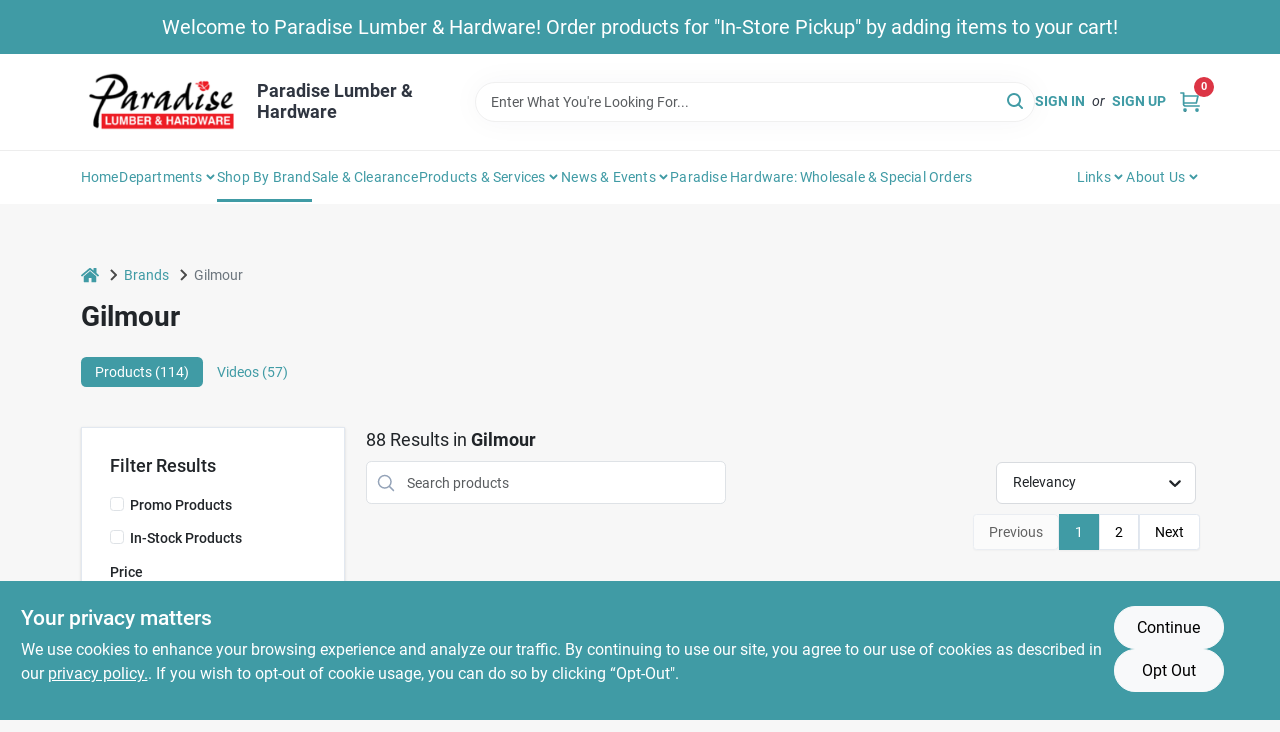

--- FILE ---
content_type: text/html
request_url: https://paradiselumber.net/brands/gilmour-1893
body_size: 70064
content:
<!DOCTYPE html>
<html lang="en">
	<head>
		<meta charset="utf-8" />
		<link rel="preconnect" href="https://maps.googleapis.com">
		<link rel="preconnect" href="https://storage.googleapis.com">
		<link rel="preconnect" href="https://images.ezad.io">
		<link rel="preconnect" href="https://api.ezadlive.com">
		<meta name="viewport" content="width=device-width, initial-scale=1.0, maximum-scale=2.0">


		
		<link href="https://static.ezadlive.com/fe/version2880/_app/immutable/assets/vendor.f0fcb5ba.css" rel="stylesheet">
		<link href="https://static.ezadlive.com/fe/version2880/_app/immutable/assets/0.1cbb51b9.css" rel="stylesheet">
		<link href="https://static.ezadlive.com/fe/version2880/_app/immutable/assets/login-module.7fe72062.css" rel="stylesheet">
		<link href="https://static.ezadlive.com/fe/version2880/_app/immutable/assets/main-footer.6c797e80.css" rel="stylesheet">
		<link href="https://static.ezadlive.com/fe/version2880/_app/immutable/assets/document-modal.a3b96a58.css" rel="stylesheet">
		<link href="https://static.ezadlive.com/fe/version2880/_app/immutable/assets/modal.577dbff6.css" rel="stylesheet">
		<link href="https://static.ezadlive.com/fe/version2880/_app/immutable/assets/cart-sidebar.bbe547ba.css" rel="stylesheet">
		<link href="https://static.ezadlive.com/fe/version2880/_app/immutable/assets/cart-items.08954f67.css" rel="stylesheet">
		<link href="https://static.ezadlive.com/fe/version2880/_app/immutable/assets/change-quantity.693882c3.css" rel="stylesheet">
		<link href="https://static.ezadlive.com/fe/version2880/_app/immutable/assets/recaptcha.ab6e1a2f.css" rel="stylesheet">
		<link href="https://static.ezadlive.com/fe/version2880/_app/immutable/assets/bogo-discount-card.2b8bc076.css" rel="stylesheet">
		<link href="https://static.ezadlive.com/fe/version2880/_app/immutable/assets/locations-modal.8c32552f.css" rel="stylesheet">
		<link href="https://static.ezadlive.com/fe/version2880/_app/immutable/assets/big-map.bdb2e239.css" rel="stylesheet">
		<link href="https://static.ezadlive.com/fe/version2880/_app/immutable/assets/5.5b130834.css" rel="stylesheet">
		<link href="https://static.ezadlive.com/fe/version2880/_app/immutable/assets/video-card.d3615b23.css" rel="stylesheet">
		<link href="https://static.ezadlive.com/fe/version2880/_app/immutable/assets/_page.ee24268f.css" rel="stylesheet">
		<link href="https://static.ezadlive.com/fe/version2880/_app/immutable/assets/product-card.8c7218bf.css" rel="stylesheet">
		<link href="https://static.ezadlive.com/fe/version2880/_app/immutable/assets/paginator-with-links.3eb3ead3.css" rel="stylesheet">
		<link href="https://static.ezadlive.com/fe/version2880/_app/immutable/assets/paginator.12bdcbbb.css" rel="stylesheet">
		<link href="https://static.ezadlive.com/fe/version2880/_app/immutable/assets/filter-item.7ff41a8f.css" rel="stylesheet">
		<link href="https://static.ezadlive.com/fe/version2880/_app/immutable/assets/brand-dept-popup.8ae3b42d.css" rel="stylesheet"><title>Gilmour Items for Sale | Paradise Lumber &amp; Hardware</title><!-- HEAD_svelte-145cly0_START --><!-- Project: undefined - Channel Id: 32 - Version: 2877 - Release Latest Version: undefined -->   <meta name="msapplication-TileColor" content="#da532c"> <meta name="theme-color" content="#ffffff"> <link rel="icon" type="image/x-icon" href="https://storage.googleapis.com/content.ezadtv.com/2021/01/08/5ff8f2970e49d_pfav.ico"> <link rel="icon" type="image/png" sizes="32x32" href="https://storage.googleapis.com/content.ezadtv.com/2021/01/08/5ff8f2970e49d_pfav.ico"> <link rel="apple-touch-icon" sizes="180x180" href="https://storage.googleapis.com/content.ezadtv.com/2021/01/08/5ff8f2970e49d_pfav.ico">  <meta name="twitter:title" content="Gilmour Items for Sale"> <meta name="og:title" content="Gilmour Items for Sale"> <meta property="og:title" content="Gilmour Items for Sale">  <meta name="description" content="Find Gilmour products for sale near you"> <meta name="twitter:description" content="Find Gilmour products for sale near you"> <meta name="og:description" content="Find Gilmour products for sale near you"> <meta property="og:description" content="Find Gilmour products for sale near you">   <meta name="google-site-verification" content="wR3a8cdC5XwpY7R0yAy7My68pdUI0lnOFJekNf_Mod8"> <meta property="og:site_name" content="Paradise Lumber &amp; Hardware"> <meta property="og:type" content="website"> <meta property="twitter:site" content="Paradise Lumber &amp; Hardware"> <meta property="twitter:card" content="summary">     <script> window.dataLayerEz = window.dataLayerEz || []; window.dataLayerEz.push({'storeNumber': '', 'user_properties.store_number': ''}); </script>  <meta name="twitter:image:src" content="https://storage.googleapis.com/content.ezadtv.com/2025/12/09/20251209_693862b6ba3e6.webp"> <meta name="twitter:image" content="https://storage.googleapis.com/content.ezadtv.com/2025/12/09/20251209_693862b6ba3e6.webp"> <meta name="og:image" content="https://storage.googleapis.com/content.ezadtv.com/2025/12/09/20251209_693862b6ba3e6.webp"> <meta property="og:image" content="https://storage.googleapis.com/content.ezadtv.com/2025/12/09/20251209_693862b6ba3e6.webp"> <link rel="canonical" href="https://paradiselumber.net/brands/gilmour-1893"> <meta property="og:url" content="https://paradiselumber.net/brands/gilmour-1893"> <script type="application/ld+json">[{"@context":"https://schema.org","@type":"HardwareStore","name":"Paradise Lumber & Hardware","telephone":"340-779-4190","image":"https://images.ezad.io/thumb/aHR0cHM6Ly9zdG9yYWdlLmdvb2dsZWFwaXMuY29tL2NvbnRlbnQuZXphZHR2LmNvbS8yMDI0LzA3LzA4LzIwMjQwNzA4XzY2OGM1NmY3YzdlYjAud2VicA.webp","address":{"@type":"PostalAddress","streetAddress":"3C-1 Susannaberg","addressLocality":"St. John","addressRegion":"VI","postalCode":"00831","addressCountry":"US"}},{"@context":"https://schema.org","@type":"WebSite","name":"Paradise Lumber & Hardware","url":"https://paradiselumber.net/","alternateName":"Paradise Lumber & Hardware","potentialAction":[{"@type":"SearchAction","target":"https://paradiselumber.net//search/?keyword={search_term_string}","query-input":"required name=search_term_string"}]},{"@context":"https://schema.org","@type":"Organization","legalName":"Paradise Lumber & Hardware","url":"https://paradiselumber.net/","logo":"https://images.ezad.io/thumb/aHR0cHM6Ly9zdG9yYWdlLmdvb2dsZWFwaXMuY29tL2NvbnRlbnQuZXphZHR2LmNvbS8yMDI0LzA3LzA4LzIwMjQwNzA4XzY2OGM1NmY3YzdlYjAud2VicA.webp","sameAs":["https://www.facebook.com/paradiselumber/","https://twitter.com/paradiselumber"],"contactPoint":[{"@type":"ContactPoint","contactType":"customer service","telephone":"340-779-4190","email":"jammie@paradiselumber.net"}]},{"@context":"https://schema.org","@type":"BreadcrumbList","itemListElement":[{"@type":"ListItem","position":1,"name":"Brands","item":"https://paradiselumber.net"},{"@type":"ListItem","position":2,"name":"Gilmour","item":"https://paradiselumber.net/brands/gilmour-1893"}]}]</script> <script >__EZ_STORE_SETTINGS = {"businessSlug":"HJYMVLVS3PRTFK8A","stripePublishable":"pk_test_SoQebsTMOLR2iExxLINSedwP","stripeLive":"","businessName":"Paradise Lumber & Hardware","favicon":"https://storage.googleapis.com/content.ezadtv.com/2021/01/08/5ff8f2970e49d_pfav.ico","colors":{"primary":"#409ba5","secondary":"#d0021b","text":"#2f3540","background":"#F7F7F7","header":"#fff","headerLinkColor":"","headerText":"","navigation":"#fff","priceColor":"","promoPriceColor":"","storeColor":""},"layout":"default","font":"Roboto","logo":"https://images.ezad.io/thumb/aHR0cHM6Ly9zdG9yYWdlLmdvb2dsZWFwaXMuY29tL2NvbnRlbnQuZXphZHR2LmNvbS8yMDI0LzA3LzA4LzIwMjQwNzA4XzY2OGM1NmY3YzdlYjAud2VicA.webp","subscribeBannerImage":"url('https://storage.googleapis.com/content.ezadtv.com/2020/06/01/5ed5530c847ce_Generic.jpg')","buyingFromAlert":{"background":"","textColor":"","visible":""},"homeAlert":{"visible":true,"text":"Welcome to Paradise Lumber & Hardware! Order products for \"In-Store Pickup\" by adding items to your cart!","background":"primary","textColor":"white","fontSize":20,"fontWeight":"400","allowOverrideEvenBasicPlan":"","fontFamily":"","padding":"","rayyan":""},"text":{"featuredProductText":"","inStore":"In-Store","specialOrderWarning":"Free Shipping to Store Available","outOfStock":"Order for 3-5 day shipping to our store","noRentalItems":"There are no rental items","specialOrderTitle":"Special Order","specialOrderText":"","trademark":"All product and company names are trademarks™ or registered® trademarks of their respective holders. Use of them does not imply any affiliation with or endorsement by them.","checkAvailability":"Call Your Local Store For Availability","emptyCart":"Cart is empty. Browse the website and add the things you like!","cartDeliveryDisclaimer":"","forRental":"","promoQuantityHeader":"","specialOrderTextByLocation":"","deliveryConfirmationText":"","vendorInStockText":"","vendorOutOfStockText":"","catalogInStockText":"","vendorSpecialOrderText":"","outOfStockText":"","extraProductMessage":"","inStockText":"","customPurchaseTitle":"","customPurchaseText":"","tvCustomQtyMessage":"","tvCustomAvailableMessage":"","specialOrderFee":"","onlyXLeftText":"","footerConnectText":"","receiveMarketingText":""},"footer":{"links":"","facebookPage":"","showSslLogo":"","instagramPage":"","locations":null,"showLogo":"","hideBusinessName":"","modern":"","modernLocations":"","hideBuiltByEZAD":"","hideStoreHours":""},"products":{"inventoryItemsMin":4,"itemsPerPage":48,"showVideos":true,"showDescription":true,"showSimilarProducts":true,"showQtyInWidgets":true,"sortOptions":"","defaultSorting":"relevancy","hideReg":false,"filterShowOutOfStock":false,"inStockProductRename":"","hideUpc":"","hideInStockCheckbox":"","disableOrdering":false,"showThreeFiveDays":"","capitalizeTitle":"","regularPriceText":"","currencyPrefix":"","useOriginalTitle":"","hidePriceOutOfStock":"","disableSpecialOrdering":"","showTopBrandProducts":"","showSimilarProductsByProduct":"","showDepartmentDropdownInSearch":"","getQuoteSpecial":"","hideProductLocation":"","getQuoteEmail":"","hideProductUnit":"","hiddenPriceText":"","syncHandlePromos":"","showPartnerInventories":"","hideQuantity":"","alwaysShowProp65":"","widgetPromoLabel":"","singlePromoLabel":"","hideBrandFromTitle":"","hideOutOfStockItems":"","showUnitInventory":"","showOutOfStockItems":true,"hideRentalPrices":"","hidePrice":"","alwaysShowProductLocation":"","showSpecs":"","disableSearchBar":"","hideNotifyMeOption":"","hideDeliveryLocationsModal":"","hideSecondSpecialWarning":"","showModelNumber":"","showSortByCustomerPartNumberOnMyOrders":"","removeZoominEffect":"","hideAvailability":"","includeBrandInTitle":"","hideSpecialOrderBadgeAboveImage":"","hidePriceFilter":""},"departments":{"defaultSorting":"relevancy","skipAutoFormat":"","multiLevel":"","sortOptions":"","hideHeadersInMenu":"","collapseDepartmentsOnSearch":"","hideNoSubDeptTextInDeptList":"","description":"Discover a wide range of Hardware, Building Materials, and Lawn & Garden supplies to enhance your home and outdoor spaces. Our selection ensures you find exactly what you need. Start shopping today! Shop online now or visit us at STORE_NAME_AND_LOCATION for everything you need in one spot!"},"brands":{"defaultSorting":"relevancy","showImages":"","sortAlphabetical":"","capitalize":"","description":"Browse our selection of construction materials from brands like Quikrete and National Hardware. We have everything you need for your next project. Find quality products today! Shop online now or visit us at STORE_NAME_AND_LOCATION for all your construction needs!"},"cart":{"rewardMembers":false,"hideAddress":false,"specialOrderMessage":"Special order May Be Required","specialOrderDisclaimer":"Subject to Availability and seasonality from suppliers. If we cannot get it, you will be notified and refunded.","specialOrderBadge":"","specialOrderMessageTooltip":"You will receive shipping information over email within the next business day","empty":"Cart is empty. Browse the website and add the things you like!","submittedOrderImage":"","confirmationText":"","deliveryDisclaimer":"","taxJar":"","hideShipping":"","showSpecialOrderDays":"","enableDeliveryDate":"","promos":"","allowSpecialOrderVendors":[2670],"taxDisclaimer":"","additionalCountries":"","showCardProviders":"","taxExemptionCheck":"","discountEligibilityCheck":"","hideVendorInSpecialOrder":"","refundInfo":"","deliveryZipsAllowed":"","allowedZips":"","disclaimer":"","allowSavedCarts":"","hideTax":"","hideDeliveryZipcode":"","cartModal":"","deferCapture":"","pickupDistanceLimit":"","alwaysRequireAddress":"","showUnitPrice":"","distanceModal":"","showCheckoutCbLayout":"","hideUnitedStatesDeliveryOption":"","restrictedStatesForShipping":"","restrictedStatesMessage":"","hideSpecialOrderMessage":"","rdcAware":"","guestCheckoutWithPaypalOnly":"","allowRecurringOrders":"","mergeAdditionalFeeWithSubtotal":"","displayRecurringOrdersSectionBorder":"","hidePickupZipcode":"","enableMarketingEmailsByDefault":"","enableShareCartLink":"","hideSpecialOrderBadge":"","showShippingRateDisclaimer":"","dummyPostalCode":"","receiveMarketing":"","receiveSms":""},"admin":{"showStats":true,"showOrderLocationFilters":true,"orders":"","hideSecondStep":"","RSCOptions":"","showContractors":"","orderTimeZone":"","hideInStorePingOption":"","autoSelectStore":"","enableNewOrderNotification":"","hideBusinessNameFromHeaderOnMobile":"","showAvailableFulfilmentOptions":"","defaultSelectedStore":"","allowOverridingDeliveryCharges":"","enableTaxWaiverIfExempt":"","hideGuestCheckout":"","enableRequestAQuoteFeature":"","googleMapDirection":"","hidePhoneLoginOption":""},"testimonials":{"1":"","2":""},"liveChatCode":"","storeNumber":"","logoMaxWidth":"","logoMaxHeight":"","signup":{"extraFields":""},"contactUs":{"hideEmail":false},"logoSize":"","navigationBackground":"","whiteHeader":"","lightNav":"","displayName":"Paradise Lumber","domain":"paradiselumber","newOrderEmails":"Shill@paradiselumber.net","contactEmail":"Shill@paradiselumber.net","company":"orgill","navigation":[{"name":"home"},{"name":"departments"},{"name":"brands"},{"name":"About Us","align":"right"}],"demo":false,"homepageBanner":"","search":{"checkboxFilters":""},"timezone":"","meta":{"description":"We have some of the best selections of products at great prices! Our friendly website is here to assist you with all of your purchasing needs. Feel free to contact us if you have any questions!","loginDescription":"Get discounts & savings when you register for an account today!","mainImage":"","loginTitle":"","departmentsDescription":"Find everything you need at [store_name] in [city], [state] with our extensive departments.","departmentsTitle":"Find Our Departments At STORE_NAME","brandsDescription":"Discover quality brands at [store_name] in [city], [state]. Your local hardware and lumber store.","brandsTitle":"Seek Out Your Favorite Brands at STORE_NAME","searchPageDescription":"Get [search_term] at [store_name]. Similarly, Uncover top-quality safety glasses, soaps, air rifles, and more to meet your needs at our store."},"directory":"www-paradiselumber","overrideSubscribeImage":"","tax_rate":"","adminNavigation":"","showPhoneInNavigation":"","emailNavLink":"","onlyFeatured":"","navigationLayout":"","aboutUsLocations":"","customLayout":"","showAdvancedSetting":"","principles":"","registrationOptions":{"companyInput":"","hideFromHeader":""},"locationData":{"Millhouse":"","Wildey":""},"testKey":"","business":"","authData":"","aboutUsEmails":"","logoLink":"","showConsultationReport":"","dynamicMap":"","customCss":"","extraProductMessage":"","styles":{"vendorInStockClasses":"","catalogInStockClasses":"","rentalFilterNodeClasses":""},"logoMaxheight":"","undefined":"","specialPricePositionBottom":"","aboutUsTitle":"","aboutUsTitleHidden":"","showLocationPhoneInNav":"","business_telephone":"","business_address":"","business_city":"","business_state":"","business_country":"","ecommercePlan":"null","tvRDC":"","dibRSC":"","e2Warehouse":"","logoPrint":"","business_zipcode":"","business_email":"","rentals":{"disableLocationSelection":"","allowDeliveryLocations":"","hideFulfillmentOptions":"","rentalContactText":"","disableContactForm":"","rentalInStockText":"","disclaimer":"","submitFormDisclaimerTop":"","submitFormDisclaimerBottom":"","rentalReserveText":"","hideUpc":"","verbiage":""},"aboutUs":{"hideContactUsOption":""},"localAd":{"hideLocalAdNavLink":""},"header":{"locationSelector":"","modern":"","MyOrdersText":"","languages":""},"navStyle":{"links":"","locationSelector":""},"e2ReportExemption":"","svelte":"","null":"","aiSettings":{"useAIProductsTable":"","useAIProductsCategories":"","excludeAIProductsTable":""},"logoAltText":"","partner_businesses":""}</script>  <script >__EZ_PREGEN = 0</script> <script >__EZ_TV_ECOM_PLAN = 'E1P'</script> <script >__EZ_TVR_NAME = "True Value Rewards"</script> <script >__EZ_IS_TRUEVALUE = false</script>  <style data-svelte-h="svelte-1ke9ioy">/* embed the latin fonts directly */
    @font-face {
      font-family: 'Roboto';
      font-style: normal;
      font-weight: 300;
      font-display: swap;
      src: url(https://static.ezadlive.com/fonts/KFOlCnqEu92Fr1MmSU5fBBc4.woff2) format('woff2');
      unicode-range: U+0000-00FF, U+0131, U+0152-0153, U+02BB-02BC, U+02C6, U+02DA, U+02DC, U+0304, U+0308, U+0329, U+2000-206F, U+2074, U+20AC, U+2122, U+2191, U+2193, U+2212, U+2215, U+FEFF, U+FFFD;
    }
    @font-face {
      font-family: 'Roboto';
      font-style: normal;
      font-weight: 400;
      font-display: swap;
      src: url(https://static.ezadlive.com/fonts/KFOmCnqEu92Fr1Mu4mxK.woff2) format('woff2');
      unicode-range: U+0000-00FF, U+0131, U+0152-0153, U+02BB-02BC, U+02C6, U+02DA, U+02DC, U+0304, U+0308, U+0329, U+2000-206F, U+2074, U+20AC, U+2122, U+2191, U+2193, U+2212, U+2215, U+FEFF, U+FFFD;
    }
    @font-face {
      font-family: 'Roboto';
      font-style: normal;
      font-weight: 700;
      font-display: swap;
      src: url(https://static.ezadlive.com/fonts/KFOlCnqEu92Fr1MmWUlfBBc4.woff2) format('woff2');
      unicode-range: U+0000-00FF, U+0131, U+0152-0153, U+02BB-02BC, U+02C6, U+02DA, U+02DC, U+0304, U+0308, U+0329, U+2000-206F, U+2074, U+20AC, U+2122, U+2191, U+2193, U+2212, U+2215, U+FEFF, U+FFFD;
    }</style>  <link rel="stylesheet" type="text/css" media="print" href="https://static.ezadlive.com/fonts/font-roboto.css" onload="this.media='all';"><style>
:root {
  --primary: #409ba5;
  --bs-primary: #409ba5;
  --secondary: #d0021b;
  --bs-secondary: #d0021b;
  --text: #2f3540;
  --bs-text: #2f3540;
  --background: #F7F7F7;
  --bs-background: #F7F7F7;
  --header: #fff;
  --bs-header: #fff;
  --headerLinkColor: var(--bs-primary);
  --bs-headerLinkColor: #fff;
  --headerText: var(--text);
  --bs-headerText: #fff;
  --navigation: #fff;
  --bs-navigation: #fff;
  --priceColor: #fff;
  --bs-priceColor: #fff;
  --promoPriceColor: #fff;
  --bs-promoPriceColor: #fff;
  --storeColor: #fff;
  --bs-storeColor: #fff;
  --brandPrimary: #409ba5;
  --headerLinkColorInv: #000;
  --navigationLinkColor: var(--bs-primary);
  --navigationText: var(--text);
  --navigationFontSize: 14px;
  --font: Roboto;
}
</style><!-- HEAD_svelte-145cly0_END --><!-- HEAD_svelte-rn6tfp_START --><!-- HEAD_svelte-rn6tfp_END -->

		<style>
			.text-success-dark {
				color: #124A1F !important;
			}
		</style>
	</head>
	<body data-sveltekit-preload-data="hover">
	
		<div style="display: contents">     <button class="skip-link svelte-1yub3rk" data-svelte-h="svelte-mn0oll">Skip to content</button> <div><div class="main-banner alert border-0 rounded-0 py-2 py-md-3 text-center mb-0 svelte-1fmymtp" role="alert" style="color: var(--bs-white); background: var(--bs-primary); font-size: 20px;; ; font-weight: 400; ; font-family:  !important; padding: ; rayyan: ;">Welcome to Paradise Lumber & Hardware! Order products for "In-Store Pickup" by adding items to your cart!</div>  <header id="mainHeader" class="main-header position-relative  ParadiseLumber&amp;Hardware svelte-1pee0jg"><div class="container gap-3 d-flex flex-column flex-lg-row align-items-center justify-content-center justify-content-lg-between py-3"> <button class="d-block nav-icon d-lg-none mobile-menu-button " aria-label="Menu"><span></span></button> <div class="d-flex flex-column flex-md-row align-items-center"><a href="/" class="brand text-white " aria-label="Paradise Lumber &amp; Hardware Home" rel="prefetch"><img src="https://images.ezad.io/thumb/aHR0cHM6Ly9zdG9yYWdlLmdvb2dsZWFwaXMuY29tL2NvbnRlbnQuZXphZHR2LmNvbS8yMDI0LzA3LzA4LzIwMjQwNzA4XzY2OGM1NmY3YzdlYjAud2VicA.webp" id="logo-img" alt="Paradise Lumber &amp; Hardware" style="" class="logo-width svelte-1pee0jg" width="100%" height="100%"></a> <div class="h5 fw-bold mt-3 mb-0 mt-md-0 ms-md-3 comp-text" style="color: ">Paradise Lumber &amp; Hardware</div></div> <form id="searchForm" name="search" role="search" class="search-wrapper position-relative svelte-om0n6w"><input aria-label="Search Term" class="form-control autosuggest svelte-om0n6w" type="text" placeholder="Enter What You're Looking For..." loading="lazy" value=""> <button type="submit" aria-label="Search" class="btn-search-custom svelte-om0n6w" data-svelte-h="svelte-6o76ou"><svg width="16" height="16" xmlns="http://www.w3.org/2000/svg" xmlns:xlink="http://www.w3.org/1999/xlink"><defs data-v-6d71ba7e=""><filter data-v-6d71ba7e="" x="-8.1%" y="-113.8%" width="116.2%" height="327.5%" filterUnits="objectBoundingBox"><feMorphology data-v-6d71ba7e="" radius=".5" operator="dilate" in="SourceAlpha" result="shadowSpreadOuter1"></feMorphology><feOffset data-v-6d71ba7e="" in="shadowSpreadOuter1" result="shadowOffsetOuter1"></feOffset><feGaussianBlur data-v-6d71ba7e="" stdDeviation="15" in="shadowOffsetOuter1" result="shadowBlurOuter1"></feGaussianBlur><feComposite data-v-6d71ba7e="" in="shadowBlurOuter1" in2="SourceAlpha" operator="out" result="shadowBlurOuter1"></feComposite><feColorMatrix data-v-6d71ba7e="" values="0 0 0 0 0.13236882 0 0 0 0 0.171002098 0 0 0 0 0.285297781 0 0 0 0.04 0" in="shadowBlurOuter1"></feColorMatrix></filter><rect data-v-6d71ba7e="" x="0" y="0" width="560" height="40" rx="20"></rect></defs><g data-v-6d71ba7e="" fill="none" fill-rule="evenodd"><path data-v-6d71ba7e="" fill="#FFF" d="M-884-28H556v1536H-884z"></path><g data-v-6d71ba7e="" transform="translate(-529 -11)"><use data-v-6d71ba7e="" fill="#000" filter="url(#a)" xlink:href="#b"></use><use data-v-6d71ba7e="" stroke="currentColor" fill="#FFF" xlink:href="#b"></use></g><g data-v-6d71ba7e="" stroke-width="2" transform="translate(1 1)" stroke="currentColor" stroke-linecap="round" stroke-linejoin="round"><circle data-v-6d71ba7e="" cx="6" cy="6" r="6"></circle><path data-v-6d71ba7e="" d="M14 14l-3.758-3.758"></path></g></g></svg></button> </form> <div class="d-flex align-items-center cart-wrapper  svelte-17u9cvc" style="z-index: 1;">  <div id="authorization" class="d-lg-flex d-none me-3"><div class="d-flex flex-lg-row align-items-center"><a href="/login" class="text-uppercase fw-bold text-nowrap" rel="prefetch">Sign In</a> <span class="my-n1 my-lg-0 mx-2 fst-italic" data-svelte-h="svelte-dz76fn">or</span> <a href="/register" class="text-uppercase fw-bold text-nowrap" rel="prefetch">Sign Up</a></div></div> <a href="/cart" class="cart-btn position-relative " aria-label="Cart, 0 Items" rel="prefetch"><svg width="20" height="20" xmlns="http://www.w3.org/2000/svg"><g transform="translate(1 1)" fill="none" fill-rule="evenodd"><circle fill="#000" fill-rule="nonzero" cx="4.235" cy="17.788" r="1"></circle><circle fill="currentColor" fill-rule="nonzero" cx="16.094" cy="17.788" r="1"></circle><circle stroke="currentColor" stroke-width="1.694" stroke-linecap="round" stroke-linejoin="round" cx="4" cy="17" r="1"></circle><circle stroke="currentColor" stroke-width="1.694" stroke-linecap="round" stroke-linejoin="round" cx="16" cy="17" r="1"></circle><path d="M0 0h2.571v11.25c0 .966.768 1.75 1.715 1.75H18" stroke="currentColor" stroke-width="1.694" stroke-linecap="round" stroke-linejoin="round"></path><path stroke="currentColor" stroke-width="1.694" stroke-linecap="round" stroke-linejoin="round" d="M3 3h14l-1.647 7H3"></path></g></svg> <span class="position-absolute badge bg-danger rounded-circle ">0</span></a>  </div></div> </header>  <nav class="navbar p-0 navbar-light main-nav  collapsed   svelte-t4umeu" id="mainNav"> <div class="container pb-3 pb-lg-0 w-100 h-100 align-items-start"><div class="px-2 px-lg-0 w-100"><div class="d-flex justify-content-end mt-4 d-lg-none mb-n2 w-100"><button class="toggle-menu-bt" id="toggle-menu-bt" aria-label="Menu" data-svelte-h="svelte-1bfgfmg"><svg xmlns="http://www.w3.org/2000/svg" fill="none" width="32" viewBox="0 0 24 24" stroke-width="2" stroke="currentColor"><path stroke-linecap="round" stroke-linejoin="round" d="M6 18L18 6M6 6l12 12"></path></svg></button></div> <ul class="navbar-nav flex-column flex-lg-row flex-wrap "><li class="nav-item  left   svelte-t4umeu"><a href="/" class="nav-link text-capitalize home" style="font-size: " rel="prefetch">Home </a> </li><li class="nav-item b-nav-dropdown dropdown left   svelte-t4umeu"><button tabindex="0" class=" c-dropdown h-100 d-flex align-items-center main-link justify-content-between svelte-nnj2yx" aria-expanded="false" aria-controls="departments-menu"><a class="nav-link text-capitalize svelte-nnj2yx" href="/departments" style="fontSize: ">Departments</a> <svg fill="none" class="ms-1 caret svelte-nnj2yx" width="10" height="6" xmlns="http://www.w3.org/2000/svg"><path d="M7.5 1.5l-3 3-3-3" stroke="currentColor" stroke-linecap="round" stroke-linejoin="round" stroke-width="2" class="svelte-nnj2yx"></path></svg>   </button> </li><li class="nav-item  left   svelte-t4umeu active"><a href="/brands" class="nav-link text-capitalize " style="font-size: " rel="prefetch">Shop by Brand </a> </li><li class="nav-item  left   svelte-t4umeu"><a href="https://paradiselumber.net/search?keyword=%22%22&amp;limit=48&amp;sort=relevancy&amp;in_stock_only=0&amp;promo=1&amp;page=1" class="nav-link text-capitalize " target="_blank" rel="noopener noreferrer" style="font-size: " aria-label="To Sale &amp; Clearance (opens in a new tab)">Sale &amp; Clearance </a> </li><li class="nav-item b-nav-dropdown dropdown left   svelte-t4umeu"><button tabindex="0" class="cursor-default c-dropdown h-100 d-flex align-items-center main-link justify-content-between svelte-nnj2yx" aria-expanded="false"><div class="nav-link text-capitalize svelte-nnj2yx">Products &amp; Services</div> <svg fill="none" class="ms-1 caret svelte-nnj2yx" width="10" height="6" xmlns="http://www.w3.org/2000/svg"><path d="M7.5 1.5l-3 3-3-3" stroke="currentColor" stroke-linecap="round" stroke-linejoin="round" stroke-width="2" class="svelte-nnj2yx"></path></svg>   </button> </li><li class="nav-item b-nav-dropdown dropdown left   svelte-t4umeu"><button tabindex="0" class="cursor-default c-dropdown h-100 d-flex align-items-center main-link justify-content-between svelte-nnj2yx" aria-expanded="false"><div class="nav-link text-capitalize svelte-nnj2yx">News &amp; Events</div> <svg fill="none" class="ms-1 caret svelte-nnj2yx" width="10" height="6" xmlns="http://www.w3.org/2000/svg"><path d="M7.5 1.5l-3 3-3-3" stroke="currentColor" stroke-linecap="round" stroke-linejoin="round" stroke-width="2" class="svelte-nnj2yx"></path></svg>   </button> </li><li class="nav-item  left   svelte-t4umeu"><a href="/paradise-hardware-wholesale-special-orders" class="nav-link text-capitalize " style="font-size: " rel="prefetch">Paradise Hardware: Wholesale &amp; Special Orders </a> </li><li class="nav-item b-nav-dropdown dropdown right   svelte-t4umeu"><button tabindex="0" class="cursor-default c-dropdown h-100 d-flex align-items-center main-link justify-content-between svelte-nnj2yx" aria-expanded="false"><div class="nav-link text-capitalize svelte-nnj2yx">Links</div> <svg fill="none" class="ms-1 caret svelte-nnj2yx" width="10" height="6" xmlns="http://www.w3.org/2000/svg"><path d="M7.5 1.5l-3 3-3-3" stroke="currentColor" stroke-linecap="round" stroke-linejoin="round" stroke-width="2" class="svelte-nnj2yx"></path></svg>   </button> </li><li class="nav-item b-nav-dropdown dropdown right   svelte-t4umeu"><button tabindex="0" class="cursor-default c-dropdown h-100 d-flex align-items-center main-link justify-content-between svelte-nnj2yx" aria-expanded="false"><div class="nav-link text-capitalize svelte-nnj2yx">About Us</div> <svg fill="none" class="ms-1 caret svelte-nnj2yx" width="10" height="6" xmlns="http://www.w3.org/2000/svg"><path d="M7.5 1.5l-3 3-3-3" stroke="currentColor" stroke-linecap="round" stroke-linejoin="round" stroke-width="2" class="svelte-nnj2yx"></path></svg>   </button> </li>   </ul></div></div> </nav>   <div><main><div class="container pt-4"><ul class="list-unstyled d-flex align-items-center"><li class="d-flex align-items-center comp-text"><a href="/" class="" aria-label="Home" rel="prefetch"><span class="sr-only svelte-1biv9zz" data-svelte-h="svelte-taoqes">home</span> <svg class="comp-text" width="18px" height="15px" viewBox="0 0 18 15" version="1.1" xmlns="http://www.w3.org/2000/svg" xmlns:xlink="http://www.w3.org/1999/xlink"><g stroke="none" stroke-width="1" fill="none" fill-rule="evenodd"><g id="Artboard" transform="translate(-77.000000, -64.000000)" fill="currentColor"><path d="M86.0425152,67 L92.2323346,72.263 L92.2398489,72.29 L92.2398489,72.29 L92.243,72.329 L92.243,77.658 L92.2347469,77.770184 C92.212749,77.91572 92.1468173,78.045 92.0374484,78.157 L92.0374484,78.157 L91.9528774,78.233192 C91.835969,78.32356 91.7025543,78.369 91.5536263,78.369 L91.5536263,78.369 L87.4193234,78.369 L87.4193234,74.105 L84.6637678,74.105 L84.6637678,78.368 L80.5314041,78.368 L80.4222523,78.359592 C80.2808638,78.33716 80.1559815,78.2698 80.0466125,78.157 L80.0466125,78.157 L79.973312,78.069776 C79.8864373,77.9492 79.843,77.8116 79.843,77.658 L79.843,77.658 L79.843,72.329 L79.8439696,72.31475 L79.8439696,72.31475 L79.8478479,72.296 L79.8517262,72.2765 L79.8517262,72.2765 L79.8526958,72.263 L86.0425152,67 Z M86,64 L86.1602454,64.0081667 C86.4210556,64.0353889 86.6505,64.1306667 86.848,64.294 L86.848,64.294 L89.572,66.597 L89.572,64.395 L89.5783594,64.3196562 C89.5910625,64.24775 89.62275,64.18625 89.673,64.136 L89.673,64.136 L89.7266563,64.0915312 C89.78375,64.0535625 89.85125,64.035 89.93,64.035 L89.93,64.035 L92.074,64.035 L92.1485938,64.0412188 C92.21975,64.0536875 92.2805,64.085 92.33,64.136 L92.33,64.136 L92.3744688,64.1899687 C92.4124375,64.247625 92.431,64.31625 92.431,64.395 L92.431,64.395 L92.431,69.002 L94.876,71.057 L94.9253125,71.1063594 C94.9684375,71.159375 94.993,71.2235 94.999,71.3 L94.999,71.3 L94.998625,71.3734688 C94.991875,71.444625 94.966,71.50875 94.921,71.565 L94.921,71.565 L94.228,72.401 L94.1800469,72.4465313 C94.1284375,72.4873125 94.066,72.51375 93.994,72.525 L93.994,72.525 L93.96,72.525 L93.8912344,72.5201094 C93.82575,72.5103125 93.77025,72.48575 93.726,72.446 L93.726,72.446 L86,65.931 L78.274,72.446 L78.2070938,72.4847812 C78.1400625,72.5173125 78.07275,72.531 78.006,72.525 L78.006,72.525 L77.9368125,72.5087187 C77.8711875,72.4874375 77.81625,72.45125 77.772,72.401 L77.772,72.401 L77.08,71.565 L77.0409375,71.5061563 C77.0085,71.44475 76.99575,71.37575 77.001,71.3 L77.001,71.3 L77.0127656,71.2275781 C77.031,71.1591875 77.0685,71.10275 77.124,71.057 L77.124,71.057 L85.152,64.294 C85.39,64.098 85.673,64 86,64 L86,64 Z" id="breadcrumb-home"></path></g></g></svg></a> <svg class="mx-2 comp-text arrow-svg-left svelte-1biv9zz" height="14" width="11" xmlns="http://www.w3.org/2000/svg"><path d="M5 2L10 7 5 12" fill="none" stroke="currentColor" stroke-width="2"></path></svg></li> <li class="d-flex align-items-center comp-text"><a href="/brands" class="comp-text" rel="prefetch">Brands</a> <svg class="mx-2 comp-text arrow-svg-left svelte-1biv9zz" height="14" width="11" xmlns="http://www.w3.org/2000/svg"><path d="M5 2L10 7 5 12" fill="none" stroke="currentColor" stroke-width="2"></path></svg></li> <li class="text-muted comp-text"><span>Gilmour</span></li></ul> <h1 class="h2 fw-bold results-page-title comp-text">Gilmour</h1>   <ul class="nav nav-pills" role="tablist"><li class="nav-item" role="presentation"><button class="nav-link comp-text active" id="products-tab" data-bs-toggle="tab" data-bs-target="#products" type="button" role="tab" aria-controls="home" aria-selected="true">Products (114)</button></li> <li class="nav-item" role="presentation"><button class="nav-link comp-text" id="videos-tab" data-bs-toggle="tab" data-bs-target="#videos" type="button" role="tab" aria-controls="videos" aria-selected="false">Videos (57)</button></li></ul></div> <div class="tab-content" id="myTabContent"><div class="tab-pane fade show active" id="products" role="tabpanel" aria-labelledby="products-tab"> <main><div class="container search-container  svelte-141ptr8"> <div class="row"><div class="col-lg-3"> <div class="filterWrapper card filters rounded-0  svelte-5l9ewu"><div class="card-body svelte-5l9ewu"><h2 class="mb-3 h5" data-svelte-h="svelte-1x7u8c7">Filter Results</h2> <button class="d-lg-none filters-close-bt svelte-5l9ewu" aria-label="Hide Filters" data-svelte-h="svelte-zl9rcq"><svg xmlns="http://www.w3.org/2000/svg" width="24" height="24" viewBox="0 0 24 24"><title>e-remove</title><g stroke-linecap="round" stroke-linejoin="round" stroke-width="2" fill="#a0a0ba" stroke="#a0a0ba"><line fill="none" stroke="#a0a0ba" stroke-miterlimit="10" x1="19" y1="5" x2="5" y2="19"></line><line fill="none" stroke="#a0a0ba" stroke-miterlimit="10" x1="19" y1="19" x2="5" y2="5"></line></g></svg></button>  <div class="d-flex flex-column align-items-start"> </div> <div class="mb-2"><div class="form-check"><input id="promoCheck" type="checkbox" class="form-check-input" aria-label="Promo Products"> <h3 class="fs-6" style="margin-top: 9px;line-height: 10px;"><label class="form-check-label" for="promoCheck">Promo Products</label></h3></div></div> <div class="mb-3"><div class="form-check"><input id="inStockCheck" type="checkbox" class="form-check-input" aria-label="In-Stock Products"> <h3 class="fs-6" style="margin-top: 9px;line-height: 10px;"><label class="form-check-label" for="inStockCheck"><a href="/brands/gilmour-1893?in_stock_only=1" class="heading-color" rel="prefetch">In-Stock Products</a></label></h3></div></div>   <div class="mb-3" style="max-width: 200px;"><h2 class="h6" data-svelte-h="svelte-6n5n7u">Price</h2> <ul class="p-0"><li class="none-style-list price-range mb-1 svelte-5l9ewu"><button><h3 class="fs-6 fw-bold d-inline">$0 - $50</h3> <span class="item-counts svelte-5l9ewu">77 </span></button> </li><li class="none-style-list price-range mb-1 svelte-5l9ewu"><button><h3 class="fs-6 fw-bold d-inline">$50 - $150</h3> <span class="item-counts svelte-5l9ewu">11 </span></button> </li> <li class="none-style-list d-flex svelte-5l9ewu"><form name="searchFiltersForm" class="d-flex"><input placeholder="min" type="number" size="sm" class="form-control price-range-select price-min svelte-5l9ewu" aria-label="min price"> <span style="margin-top: 3px" data-svelte-h="svelte-vpnvjw">-</span> <input placeholder="max" type="number" size="sm" class="form-control price-range-select price-max svelte-5l9ewu" aria-label="max price"> <button type="submit" class="btn btn-primary price-select-btn svelte-5l9ewu" aria-label="Select Price" data-svelte-h="svelte-poisjr"><svg aria-hidden="true" width="8" viewBox="0 0 320 512" focusable="false" fill="currentColor"><path d="M285.5 273l-194.3 194.3c-9.4 9.4-24.6 9.4-33.9 0l-22.7-22.7c-9.4-9.4-9.4-24.5 0-33.9l154-154.7-154-154.7c-9.3-9.4-9.3-24.5 0-33.9l22.7-22.7c9.4-9.4 24.6-9.4 33.9 0l194.3 194.3c9.4 9.4 9.4 24.6 0 33.9z"></path></svg></button></form></li></ul></div>          </div> </div></div> <div class="col-lg-9"><div class="w-100 position-relative"></div> </div></div></div> </main></div> <div class="tab-pane fade " id="videos" role="tabpanel" aria-labelledby="videos-tab"><div class="container mt-5 d-flex flex-column align-items-center justify-content-center"><div class="row"><div class="col-6 col-md-4 col-xl-3 video-wrapper my-2"><button class="w-100 position-relative"><img src="https://i.ytimg.com/vi/eru3CKXaouU/hqdefault.jpg" class="thumbnail object-fit-contain" width="100%" height="100%" alt="Video Thumbnail"> <svg class="play-button svelte-aaandf" xmlns="http://www.w3.org/2000/svg" viewBox="0 0 24 24" fill="#fff"><path fill-rule="evenodd" d="M4.5 5.653c0-1.426 1.529-2.33 2.779-1.643l11.54 6.348c1.295.712 1.295 2.573 0 3.285L7.28 19.991c-1.25.687-2.779-.217-2.779-1.643V5.653z" clip-rule="evenodd"></path></svg> <div class="video-title mt-2">Gardening Gear</div></button>  </div><div class="col-6 col-md-4 col-xl-3 video-wrapper my-2"><button class="w-100 position-relative"><img src="https://i.ytimg.com/vi/5DBtcGk7qj8/hqdefault.jpg" class="thumbnail object-fit-contain" width="100%" height="100%" alt="Video Thumbnail"> <svg class="play-button svelte-aaandf" xmlns="http://www.w3.org/2000/svg" viewBox="0 0 24 24" fill="#fff"><path fill-rule="evenodd" d="M4.5 5.653c0-1.426 1.529-2.33 2.779-1.643l11.54 6.348c1.295.712 1.295 2.573 0 3.285L7.28 19.991c-1.25.687-2.779-.217-2.779-1.643V5.653z" clip-rule="evenodd"></path></svg> <div class="video-title mt-2">Facebook Live Sun and Shade</div></button>  </div><div class="col-6 col-md-4 col-xl-3 video-wrapper my-2"><button class="w-100 position-relative"><img src="https://i.ytimg.com/vi/oSWwYkkjPTQ/hqdefault.jpg" class="thumbnail object-fit-contain" width="100%" height="100%" alt="Video Thumbnail"> <svg class="play-button svelte-aaandf" xmlns="http://www.w3.org/2000/svg" viewBox="0 0 24 24" fill="#fff"><path fill-rule="evenodd" d="M4.5 5.653c0-1.426 1.529-2.33 2.779-1.643l11.54 6.348c1.295.712 1.295 2.573 0 3.285L7.28 19.991c-1.25.687-2.779-.217-2.779-1.643V5.653z" clip-rule="evenodd"></path></svg> <div class="video-title mt-2">Facebook Live Easy Herbs to Grow</div></button>  </div><div class="col-6 col-md-4 col-xl-3 video-wrapper my-2"><button class="w-100 position-relative"><img src="https://i.ytimg.com/vi/k3pTbsQJeuU/hqdefault.jpg" class="thumbnail object-fit-contain" width="100%" height="100%" alt="Video Thumbnail"> <svg class="play-button svelte-aaandf" xmlns="http://www.w3.org/2000/svg" viewBox="0 0 24 24" fill="#fff"><path fill-rule="evenodd" d="M4.5 5.653c0-1.426 1.529-2.33 2.779-1.643l11.54 6.348c1.295.712 1.295 2.573 0 3.285L7.28 19.991c-1.25.687-2.779-.217-2.779-1.643V5.653z" clip-rule="evenodd"></path></svg> <div class="video-title mt-2">Facebook Live Basil Plant Care</div></button>  </div><div class="col-6 col-md-4 col-xl-3 video-wrapper my-2"><button class="w-100 position-relative"><img src="https://i.ytimg.com/vi/4bpju3WHS9A/hqdefault.jpg" class="thumbnail object-fit-contain" width="100%" height="100%" alt="Video Thumbnail"> <svg class="play-button svelte-aaandf" xmlns="http://www.w3.org/2000/svg" viewBox="0 0 24 24" fill="#fff"><path fill-rule="evenodd" d="M4.5 5.653c0-1.426 1.529-2.33 2.779-1.643l11.54 6.348c1.295.712 1.295 2.573 0 3.285L7.28 19.991c-1.25.687-2.779-.217-2.779-1.643V5.653z" clip-rule="evenodd"></path></svg> <div class="video-title mt-2">Vacation Proof Your Garden</div></button>  </div><div class="col-6 col-md-4 col-xl-3 video-wrapper my-2"><button class="w-100 position-relative"><img src="https://i.ytimg.com/vi/BO1EWRvv8j8/hqdefault.jpg" class="thumbnail object-fit-contain" width="100%" height="100%" alt="Video Thumbnail"> <svg class="play-button svelte-aaandf" xmlns="http://www.w3.org/2000/svg" viewBox="0 0 24 24" fill="#fff"><path fill-rule="evenodd" d="M4.5 5.653c0-1.426 1.529-2.33 2.779-1.643l11.54 6.348c1.295.712 1.295 2.573 0 3.285L7.28 19.991c-1.25.687-2.779-.217-2.779-1.643V5.653z" clip-rule="evenodd"></path></svg> <div class="video-title mt-2">Watering Tips for Tastier Veggies</div></button>  </div><div class="col-6 col-md-4 col-xl-3 video-wrapper my-2"><button class="w-100 position-relative"><img src="https://i.ytimg.com/vi/rOiBC52AFgw/hqdefault.jpg" class="thumbnail object-fit-contain" width="100%" height="100%" alt="Video Thumbnail"> <svg class="play-button svelte-aaandf" xmlns="http://www.w3.org/2000/svg" viewBox="0 0 24 24" fill="#fff"><path fill-rule="evenodd" d="M4.5 5.653c0-1.426 1.529-2.33 2.779-1.643l11.54 6.348c1.295.712 1.295 2.573 0 3.285L7.28 19.991c-1.25.687-2.779-.217-2.779-1.643V5.653z" clip-rule="evenodd"></path></svg> <div class="video-title mt-2">How to Water During a Dry Spell</div></button>  </div><div class="col-6 col-md-4 col-xl-3 video-wrapper my-2"><button class="w-100 position-relative"><img src="https://i.ytimg.com/vi/PRXHBaqm0N8/hqdefault.jpg" class="thumbnail object-fit-contain" width="100%" height="100%" alt="Video Thumbnail"> <svg class="play-button svelte-aaandf" xmlns="http://www.w3.org/2000/svg" viewBox="0 0 24 24" fill="#fff"><path fill-rule="evenodd" d="M4.5 5.653c0-1.426 1.529-2.33 2.779-1.643l11.54 6.348c1.295.712 1.295 2.573 0 3.285L7.28 19.991c-1.25.687-2.779-.217-2.779-1.643V5.653z" clip-rule="evenodd"></path></svg> <div class="video-title mt-2">How to Transplant</div></button>  </div><div class="col-6 col-md-4 col-xl-3 video-wrapper my-2"><button class="w-100 position-relative"><img src="https://i.ytimg.com/vi/RNF8hFSoG6w/hqdefault.jpg" class="thumbnail object-fit-contain" width="100%" height="100%" alt="Video Thumbnail"> <svg class="play-button svelte-aaandf" xmlns="http://www.w3.org/2000/svg" viewBox="0 0 24 24" fill="#fff"><path fill-rule="evenodd" d="M4.5 5.653c0-1.426 1.529-2.33 2.779-1.643l11.54 6.348c1.295.712 1.295 2.573 0 3.285L7.28 19.991c-1.25.687-2.779-.217-2.779-1.643V5.653z" clip-rule="evenodd"></path></svg> <div class="video-title mt-2">Starting Seeds</div></button>  </div><div class="col-6 col-md-4 col-xl-3 video-wrapper my-2"><button class="w-100 position-relative"><img src="https://i.ytimg.com/vi/5cW8L4i8hxs/hqdefault.jpg" class="thumbnail object-fit-contain" width="100%" height="100%" alt="Video Thumbnail"> <svg class="play-button svelte-aaandf" xmlns="http://www.w3.org/2000/svg" viewBox="0 0 24 24" fill="#fff"><path fill-rule="evenodd" d="M4.5 5.653c0-1.426 1.529-2.33 2.779-1.643l11.54 6.348c1.295.712 1.295 2.573 0 3.285L7.28 19.991c-1.25.687-2.779-.217-2.779-1.643V5.653z" clip-rule="evenodd"></path></svg> <div class="video-title mt-2">Thumb Control Watering Nozzle</div></button>  </div><div class="col-6 col-md-4 col-xl-3 video-wrapper my-2"><button class="w-100 position-relative"><img src="https://i.ytimg.com/vi/DijtTe3q7tI/hqdefault.jpg" class="thumbnail object-fit-contain" width="100%" height="100%" alt="Video Thumbnail"> <svg class="play-button svelte-aaandf" xmlns="http://www.w3.org/2000/svg" viewBox="0 0 24 24" fill="#fff"><path fill-rule="evenodd" d="M4.5 5.653c0-1.426 1.529-2.33 2.779-1.643l11.54 6.348c1.295.712 1.295 2.573 0 3.285L7.28 19.991c-1.25.687-2.779-.217-2.779-1.643V5.653z" clip-rule="evenodd"></path></svg> <div class="video-title mt-2">Sprinkler Jet Cleaner</div></button>  </div><div class="col-6 col-md-4 col-xl-3 video-wrapper my-2"><button class="w-100 position-relative"><img src="https://i.ytimg.com/vi/dfSZWbbl_Dc/hqdefault.jpg" class="thumbnail object-fit-contain" width="100%" height="100%" alt="Video Thumbnail"> <svg class="play-button svelte-aaandf" xmlns="http://www.w3.org/2000/svg" viewBox="0 0 24 24" fill="#fff"><path fill-rule="evenodd" d="M4.5 5.653c0-1.426 1.529-2.33 2.779-1.643l11.54 6.348c1.295.712 1.295 2.573 0 3.285L7.28 19.991c-1.25.687-2.779-.217-2.779-1.643V5.653z" clip-rule="evenodd"></path></svg> <div class="video-title mt-2">Spot Sprinkler</div></button>  </div><div class="col-6 col-md-4 col-xl-3 video-wrapper my-2"><button class="w-100 position-relative"><img src="https://i.ytimg.com/vi/uoBIiZzvMjE/hqdefault.jpg" class="thumbnail object-fit-contain" width="100%" height="100%" alt="Video Thumbnail"> <svg class="play-button svelte-aaandf" xmlns="http://www.w3.org/2000/svg" viewBox="0 0 24 24" fill="#fff"><path fill-rule="evenodd" d="M4.5 5.653c0-1.426 1.529-2.33 2.779-1.643l11.54 6.348c1.295.712 1.295 2.573 0 3.285L7.28 19.991c-1.25.687-2.779-.217-2.779-1.643V5.653z" clip-rule="evenodd"></path></svg> <div class="video-title mt-2">Soaker Hose</div></button>  </div><div class="col-6 col-md-4 col-xl-3 video-wrapper my-2"><button class="w-100 position-relative"><img src="https://i.ytimg.com/vi/Bt146JvQvNw/hqdefault.jpg" class="thumbnail object-fit-contain" width="100%" height="100%" alt="Video Thumbnail"> <svg class="play-button svelte-aaandf" xmlns="http://www.w3.org/2000/svg" viewBox="0 0 24 24" fill="#fff"><path fill-rule="evenodd" d="M4.5 5.653c0-1.426 1.529-2.33 2.779-1.643l11.54 6.348c1.295.712 1.295 2.573 0 3.285L7.28 19.991c-1.25.687-2.779-.217-2.779-1.643V5.653z" clip-rule="evenodd"></path></svg> <div class="video-title mt-2">Foamaster Cleaning Sprayer</div></button>  </div><div class="col-6 col-md-4 col-xl-3 video-wrapper my-2"><button class="w-100 position-relative"><img src="https://i.ytimg.com/vi/Kgnm4LynLIE/hqdefault.jpg" class="thumbnail object-fit-contain" width="100%" height="100%" alt="Video Thumbnail"> <svg class="play-button svelte-aaandf" xmlns="http://www.w3.org/2000/svg" viewBox="0 0 24 24" fill="#fff"><path fill-rule="evenodd" d="M4.5 5.653c0-1.426 1.529-2.33 2.779-1.643l11.54 6.348c1.295.712 1.295 2.573 0 3.285L7.28 19.991c-1.25.687-2.779-.217-2.779-1.643V5.653z" clip-rule="evenodd"></path></svg> <div class="video-title mt-2">Flexogen Hose Kink Guard</div></button>  </div><div class="col-6 col-md-4 col-xl-3 video-wrapper my-2"><button class="w-100 position-relative"><img src="https://i.ytimg.com/vi/5_pdJQYuvog/hqdefault.jpg" class="thumbnail object-fit-contain" width="100%" height="100%" alt="Video Thumbnail"> <svg class="play-button svelte-aaandf" xmlns="http://www.w3.org/2000/svg" viewBox="0 0 24 24" fill="#fff"><path fill-rule="evenodd" d="M4.5 5.653c0-1.426 1.529-2.33 2.779-1.643l11.54 6.348c1.295.712 1.295 2.573 0 3.285L7.28 19.991c-1.25.687-2.779-.217-2.779-1.643V5.653z" clip-rule="evenodd"></path></svg> <div class="video-title mt-2">Connecting Multiple Sprinklers</div></button>  </div><div class="col-6 col-md-4 col-xl-3 video-wrapper my-2"><button class="w-100 position-relative"><img src="https://i.ytimg.com/vi/xk7DihR_YIc/hqdefault.jpg" class="thumbnail object-fit-contain" width="100%" height="100%" alt="Video Thumbnail"> <svg class="play-button svelte-aaandf" xmlns="http://www.w3.org/2000/svg" viewBox="0 0 24 24" fill="#fff"><path fill-rule="evenodd" d="M4.5 5.653c0-1.426 1.529-2.33 2.779-1.643l11.54 6.348c1.295.712 1.295 2.573 0 3.285L7.28 19.991c-1.25.687-2.779-.217-2.779-1.643V5.653z" clip-rule="evenodd"></path></svg> <div class="video-title mt-2">Compression Coupler</div></button>  </div><div class="col-6 col-md-4 col-xl-3 video-wrapper my-2"><button class="w-100 position-relative"><img src="https://i.ytimg.com/vi/9gkIG_LneC4/hqdefault.jpg" class="thumbnail object-fit-contain" width="100%" height="100%" alt="Video Thumbnail"> <svg class="play-button svelte-aaandf" xmlns="http://www.w3.org/2000/svg" viewBox="0 0 24 24" fill="#fff"><path fill-rule="evenodd" d="M4.5 5.653c0-1.426 1.529-2.33 2.779-1.643l11.54 6.348c1.295.712 1.295 2.573 0 3.285L7.28 19.991c-1.25.687-2.779-.217-2.779-1.643V5.653z" clip-rule="evenodd"></path></svg> <div class="video-title mt-2">Circular Sprinkler</div></button>  </div><div class="col-6 col-md-4 col-xl-3 video-wrapper my-2"><button class="w-100 position-relative"><img src="https://i.ytimg.com/vi/iOms_8YXLe8/hqdefault.jpg" class="thumbnail object-fit-contain" width="100%" height="100%" alt="Video Thumbnail"> <svg class="play-button svelte-aaandf" xmlns="http://www.w3.org/2000/svg" viewBox="0 0 24 24" fill="#fff"><path fill-rule="evenodd" d="M4.5 5.653c0-1.426 1.529-2.33 2.779-1.643l11.54 6.348c1.295.712 1.295 2.573 0 3.285L7.28 19.991c-1.25.687-2.779-.217-2.779-1.643V5.653z" clip-rule="evenodd"></path></svg> <div class="video-title mt-2">Circular Pattern Master Sprinkler</div></button>  </div><div class="col-6 col-md-4 col-xl-3 video-wrapper my-2"><button class="w-100 position-relative"><img src="https://i.ytimg.com/vi/x2KcQXNhoyM/hqdefault.jpg" class="thumbnail object-fit-contain" width="100%" height="100%" alt="Video Thumbnail"> <svg class="play-button svelte-aaandf" xmlns="http://www.w3.org/2000/svg" viewBox="0 0 24 24" fill="#fff"><path fill-rule="evenodd" d="M4.5 5.653c0-1.426 1.529-2.33 2.779-1.643l11.54 6.348c1.295.712 1.295 2.573 0 3.285L7.28 19.991c-1.25.687-2.779-.217-2.779-1.643V5.653z" clip-rule="evenodd"></path></svg> <div class="video-title mt-2">Auto Shutoff Quick Connector</div></button>  </div><div class="col-6 col-md-4 col-xl-3 video-wrapper my-2"><button class="w-100 position-relative"><img src="https://i.ytimg.com/vi/sVwAalpfbGg/hqdefault.jpg" class="thumbnail object-fit-contain" width="100%" height="100%" alt="Video Thumbnail"> <svg class="play-button svelte-aaandf" xmlns="http://www.w3.org/2000/svg" viewBox="0 0 24 24" fill="#fff"><path fill-rule="evenodd" d="M4.5 5.653c0-1.426 1.529-2.33 2.779-1.643l11.54 6.348c1.295.712 1.295 2.573 0 3.285L7.28 19.991c-1.25.687-2.779-.217-2.779-1.643V5.653z" clip-rule="evenodd"></path></svg> <div class="video-title mt-2">How to Water Newly Planted Greens</div></button>  </div><div class="col-6 col-md-4 col-xl-3 video-wrapper my-2"><button class="w-100 position-relative"><img src="https://i.ytimg.com/vi/wKnxacf7lZQ/hqdefault.jpg" class="thumbnail object-fit-contain" width="100%" height="100%" alt="Video Thumbnail"> <svg class="play-button svelte-aaandf" xmlns="http://www.w3.org/2000/svg" viewBox="0 0 24 24" fill="#fff"><path fill-rule="evenodd" d="M4.5 5.653c0-1.426 1.529-2.33 2.779-1.643l11.54 6.348c1.295.712 1.295 2.573 0 3.285L7.28 19.991c-1.25.687-2.779-.217-2.779-1.643V5.653z" clip-rule="evenodd"></path></svg> <div class="video-title mt-2">Foamaster Cleaning Sprayer</div></button>  </div><div class="col-6 col-md-4 col-xl-3 video-wrapper my-2"><button class="w-100 position-relative"><img src="https://i.ytimg.com/vi/LGiIzTUS_WU/hqdefault.jpg" class="thumbnail object-fit-contain" width="100%" height="100%" alt="Video Thumbnail"> <svg class="play-button svelte-aaandf" xmlns="http://www.w3.org/2000/svg" viewBox="0 0 24 24" fill="#fff"><path fill-rule="evenodd" d="M4.5 5.653c0-1.426 1.529-2.33 2.779-1.643l11.54 6.348c1.295.712 1.295 2.573 0 3.285L7.28 19.991c-1.25.687-2.779-.217-2.779-1.643V5.653z" clip-rule="evenodd"></path></svg> <div class="video-title mt-2">The Flexogen Difference</div></button>  </div><div class="col-6 col-md-4 col-xl-3 video-wrapper my-2"><button class="w-100 position-relative"><img src="https://i.ytimg.com/vi/xQQ0V2td5PM/hqdefault.jpg" class="thumbnail object-fit-contain" width="100%" height="100%" alt="Video Thumbnail"> <svg class="play-button svelte-aaandf" xmlns="http://www.w3.org/2000/svg" viewBox="0 0 24 24" fill="#fff"><path fill-rule="evenodd" d="M4.5 5.653c0-1.426 1.529-2.33 2.779-1.643l11.54 6.348c1.295.712 1.295 2.573 0 3.285L7.28 19.991c-1.25.687-2.779-.217-2.779-1.643V5.653z" clip-rule="evenodd"></path></svg> <div class="video-title mt-2">How to Use a Quick Connector</div></button>  </div><div class="col-6 col-md-4 col-xl-3 video-wrapper my-2"><button class="w-100 position-relative"><img src="https://i.ytimg.com/vi/xcpZvreHcQc/hqdefault.jpg" class="thumbnail object-fit-contain" width="100%" height="100%" alt="Video Thumbnail"> <svg class="play-button svelte-aaandf" xmlns="http://www.w3.org/2000/svg" viewBox="0 0 24 24" fill="#fff"><path fill-rule="evenodd" d="M4.5 5.653c0-1.426 1.529-2.33 2.779-1.643l11.54 6.348c1.295.712 1.295 2.573 0 3.285L7.28 19.991c-1.25.687-2.779-.217-2.779-1.643V5.653z" clip-rule="evenodd"></path></svg> <div class="video-title mt-2">Best Way to Water Your Lawn Learn How Long, How Often and How Much Water to use with Gilmour</div></button>  </div><div class="col-6 col-md-4 col-xl-3 video-wrapper my-2"><button class="w-100 position-relative"><img src="https://i.ytimg.com/vi/SKkVsZJqWIc/hqdefault.jpg" class="thumbnail object-fit-contain" width="100%" height="100%" alt="Video Thumbnail"> <svg class="play-button svelte-aaandf" xmlns="http://www.w3.org/2000/svg" viewBox="0 0 24 24" fill="#fff"><path fill-rule="evenodd" d="M4.5 5.653c0-1.426 1.529-2.33 2.779-1.643l11.54 6.348c1.295.712 1.295 2.573 0 3.285L7.28 19.991c-1.25.687-2.779-.217-2.779-1.643V5.653z" clip-rule="evenodd"></path></svg> <div class="video-title mt-2">How to Water Your Garden Learn How Often, How Much, and When to Water Flowers and Vegetables</div></button>  </div><div class="col-6 col-md-4 col-xl-3 video-wrapper my-2"><button class="w-100 position-relative"><img src="https://i.ytimg.com/vi/jmOjnPIVgm4/hqdefault.jpg" class="thumbnail object-fit-contain" width="100%" height="100%" alt="Video Thumbnail"> <svg class="play-button svelte-aaandf" xmlns="http://www.w3.org/2000/svg" viewBox="0 0 24 24" fill="#fff"><path fill-rule="evenodd" d="M4.5 5.653c0-1.426 1.529-2.33 2.779-1.643l11.54 6.348c1.295.712 1.295 2.573 0 3.285L7.28 19.991c-1.25.687-2.779-.217-2.779-1.643V5.653z" clip-rule="evenodd"></path></svg> <div class="video-title mt-2">How to Choose the Best Garden Hose Video Guide by Gilmour</div></button>  </div><div class="col-6 col-md-4 col-xl-3 video-wrapper my-2"><button class="w-100 position-relative"><img src="https://i.ytimg.com/vi/e7Wu4bHH4l0/hqdefault.jpg" class="thumbnail object-fit-contain" width="100%" height="100%" alt="Video Thumbnail"> <svg class="play-button svelte-aaandf" xmlns="http://www.w3.org/2000/svg" viewBox="0 0 24 24" fill="#fff"><path fill-rule="evenodd" d="M4.5 5.653c0-1.426 1.529-2.33 2.779-1.643l11.54 6.348c1.295.712 1.295 2.573 0 3.285L7.28 19.991c-1.25.687-2.779-.217-2.779-1.643V5.653z" clip-rule="evenodd"></path></svg> <div class="video-title mt-2">How to Fix Bare Spots in Your Lawn A Video Guide to Lawn Patch Repair by Gilmour</div></button>  </div><div class="col-6 col-md-4 col-xl-3 video-wrapper my-2"><button class="w-100 position-relative"><img src="https://i.ytimg.com/vi/C5HzPus-tx0/hqdefault.jpg" class="thumbnail object-fit-contain" width="100%" height="100%" alt="Video Thumbnail"> <svg class="play-button svelte-aaandf" xmlns="http://www.w3.org/2000/svg" viewBox="0 0 24 24" fill="#fff"><path fill-rule="evenodd" d="M4.5 5.653c0-1.426 1.529-2.33 2.779-1.643l11.54 6.348c1.295.712 1.295 2.573 0 3.285L7.28 19.991c-1.25.687-2.779-.217-2.779-1.643V5.653z" clip-rule="evenodd"></path></svg> <div class="video-title mt-2">How to Use a Tripod Sprinkler</div></button>  </div><div class="col-6 col-md-4 col-xl-3 video-wrapper my-2"><button class="w-100 position-relative"><img src="https://i.ytimg.com/vi/oh0-4MM3i1E/hqdefault.jpg" class="thumbnail object-fit-contain" width="100%" height="100%" alt="Video Thumbnail"> <svg class="play-button svelte-aaandf" xmlns="http://www.w3.org/2000/svg" viewBox="0 0 24 24" fill="#fff"><path fill-rule="evenodd" d="M4.5 5.653c0-1.426 1.529-2.33 2.779-1.643l11.54 6.348c1.295.712 1.295 2.573 0 3.285L7.28 19.991c-1.25.687-2.779-.217-2.779-1.643V5.653z" clip-rule="evenodd"></path></svg> <div class="video-title mt-2">How to Use Hose Connectors</div></button>  </div><div class="col-6 col-md-4 col-xl-3 video-wrapper my-2"><button class="w-100 position-relative"><img src="https://i.ytimg.com/vi/pEbpkI88r5I/hqdefault.jpg" class="thumbnail object-fit-contain" width="100%" height="100%" alt="Video Thumbnail"> <svg class="play-button svelte-aaandf" xmlns="http://www.w3.org/2000/svg" viewBox="0 0 24 24" fill="#fff"><path fill-rule="evenodd" d="M4.5 5.653c0-1.426 1.529-2.33 2.779-1.643l11.54 6.348c1.295.712 1.295 2.573 0 3.285L7.28 19.991c-1.25.687-2.779-.217-2.779-1.643V5.653z" clip-rule="evenodd"></path></svg> <div class="video-title mt-2">How to Store a Hose</div></button>  </div><div class="col-6 col-md-4 col-xl-3 video-wrapper my-2"><button class="w-100 position-relative"><img src="https://i.ytimg.com/vi/gEf-K2U08go/hqdefault.jpg" class="thumbnail object-fit-contain" width="100%" height="100%" alt="Video Thumbnail"> <svg class="play-button svelte-aaandf" xmlns="http://www.w3.org/2000/svg" viewBox="0 0 24 24" fill="#fff"><path fill-rule="evenodd" d="M4.5 5.653c0-1.426 1.529-2.33 2.779-1.643l11.54 6.348c1.295.712 1.295 2.573 0 3.285L7.28 19.991c-1.25.687-2.779-.217-2.779-1.643V5.653z" clip-rule="evenodd"></path></svg> <div class="video-title mt-2">Cleaning Nozzle 101</div></button>  </div><div class="col-6 col-md-4 col-xl-3 video-wrapper my-2"><button class="w-100 position-relative"><img src="https://i.ytimg.com/vi/9AALNzoaxJ8/hqdefault.jpg" class="thumbnail object-fit-contain" width="100%" height="100%" alt="Video Thumbnail"> <svg class="play-button svelte-aaandf" xmlns="http://www.w3.org/2000/svg" viewBox="0 0 24 24" fill="#fff"><path fill-rule="evenodd" d="M4.5 5.653c0-1.426 1.529-2.33 2.779-1.643l11.54 6.348c1.295.712 1.295 2.573 0 3.285L7.28 19.991c-1.25.687-2.779-.217-2.779-1.643V5.653z" clip-rule="evenodd"></path></svg> <div class="video-title mt-2">How to Install a Soaker Hose in Your Garden Soaker Hose Tips by Gilmour</div></button>  </div><div class="col-6 col-md-4 col-xl-3 video-wrapper my-2"><button class="w-100 position-relative"><img src="https://i.ytimg.com/vi/lXUbKo8AqvA/hqdefault.jpg" class="thumbnail object-fit-contain" width="100%" height="100%" alt="Video Thumbnail"> <svg class="play-button svelte-aaandf" xmlns="http://www.w3.org/2000/svg" viewBox="0 0 24 24" fill="#fff"><path fill-rule="evenodd" d="M4.5 5.653c0-1.426 1.529-2.33 2.779-1.643l11.54 6.348c1.295.712 1.295 2.573 0 3.285L7.28 19.991c-1.25.687-2.779-.217-2.779-1.643V5.653z" clip-rule="evenodd"></path></svg> <div class="video-title mt-2">How to Set Up an Adjustable Width and Length Pattern Master Rectangular Sprinkler</div></button>  </div><div class="col-6 col-md-4 col-xl-3 video-wrapper my-2"><button class="w-100 position-relative"><img src="https://i.ytimg.com/vi/nKkhxSiUH3k/hqdefault.jpg" class="thumbnail object-fit-contain" width="100%" height="100%" alt="Video Thumbnail"> <svg class="play-button svelte-aaandf" xmlns="http://www.w3.org/2000/svg" viewBox="0 0 24 24" fill="#fff"><path fill-rule="evenodd" d="M4.5 5.653c0-1.426 1.529-2.33 2.779-1.643l11.54 6.348c1.295.712 1.295 2.573 0 3.285L7.28 19.991c-1.25.687-2.779-.217-2.779-1.643V5.653z" clip-rule="evenodd"></path></svg> <div class="video-title mt-2">How to Set up an Adjustable Circular Sprinkler</div></button>  </div><div class="col-6 col-md-4 col-xl-3 video-wrapper my-2"><button class="w-100 position-relative"><img src="https://i.ytimg.com/vi/7P4_o3EuyuQ/hqdefault.jpg" class="thumbnail object-fit-contain" width="100%" height="100%" alt="Video Thumbnail"> <svg class="play-button svelte-aaandf" xmlns="http://www.w3.org/2000/svg" viewBox="0 0 24 24" fill="#fff"><path fill-rule="evenodd" d="M4.5 5.653c0-1.426 1.529-2.33 2.779-1.643l11.54 6.348c1.295.712 1.295 2.573 0 3.285L7.28 19.991c-1.25.687-2.779-.217-2.779-1.643V5.653z" clip-rule="evenodd"></path></svg> <div class="video-title mt-2">How to Set Up an Electronic Water Timer</div></button>  </div><div class="col-6 col-md-4 col-xl-3 video-wrapper my-2"><button class="w-100 position-relative"><img src="https://i.ytimg.com/vi/er4v6tdMQVk/hqdefault.jpg" class="thumbnail object-fit-contain" width="100%" height="100%" alt="Video Thumbnail"> <svg class="play-button svelte-aaandf" xmlns="http://www.w3.org/2000/svg" viewBox="0 0 24 24" fill="#fff"><path fill-rule="evenodd" d="M4.5 5.653c0-1.426 1.529-2.33 2.779-1.643l11.54 6.348c1.295.712 1.295 2.573 0 3.285L7.28 19.991c-1.25.687-2.779-.217-2.779-1.643V5.653z" clip-rule="evenodd"></path></svg> <div class="video-title mt-2">Watering New Grass Seed Learn How Long, How Often, How Much and Best Times to Water New Grass</div></button>  </div><div class="col-6 col-md-4 col-xl-3 video-wrapper my-2"><button class="w-100 position-relative"><img src="https://i.ytimg.com/vi/GDE4CDLqTws/hqdefault.jpg" class="thumbnail object-fit-contain" width="100%" height="100%" alt="Video Thumbnail"> <svg class="play-button svelte-aaandf" xmlns="http://www.w3.org/2000/svg" viewBox="0 0 24 24" fill="#fff"><path fill-rule="evenodd" d="M4.5 5.653c0-1.426 1.529-2.33 2.779-1.643l11.54 6.348c1.295.712 1.295 2.573 0 3.285L7.28 19.991c-1.25.687-2.779-.217-2.779-1.643V5.653z" clip-rule="evenodd"></path></svg> <div class="video-title mt-2">Water Nozzle Twists as You Turn Swivel Connect Aha Moment Highlight</div></button>  </div><div class="col-6 col-md-4 col-xl-3 video-wrapper my-2"><button class="w-100 position-relative"><img src="https://i.ytimg.com/vi/psgH9wK6My0/hqdefault.jpg" class="thumbnail object-fit-contain" width="100%" height="100%" alt="Video Thumbnail"> <svg class="play-button svelte-aaandf" xmlns="http://www.w3.org/2000/svg" viewBox="0 0 24 24" fill="#fff"><path fill-rule="evenodd" d="M4.5 5.653c0-1.426 1.529-2.33 2.779-1.643l11.54 6.348c1.295.712 1.295 2.573 0 3.285L7.28 19.991c-1.25.687-2.779-.217-2.779-1.643V5.653z" clip-rule="evenodd"></path></svg> <div class="video-title mt-2">Go Long or Short with Sprinkler Distance Control Distance Control Aha Moment Highlight</div></button>  </div><div class="col-6 col-md-4 col-xl-3 video-wrapper my-2"><button class="w-100 position-relative"><img src="https://i.ytimg.com/vi/8NUpxGm1jCE/hqdefault.jpg" class="thumbnail object-fit-contain" width="100%" height="100%" alt="Video Thumbnail"> <svg class="play-button svelte-aaandf" xmlns="http://www.w3.org/2000/svg" viewBox="0 0 24 24" fill="#fff"><path fill-rule="evenodd" d="M4.5 5.653c0-1.426 1.529-2.33 2.779-1.643l11.54 6.348c1.295.712 1.295 2.573 0 3.285L7.28 19.991c-1.25.687-2.779-.217-2.779-1.643V5.653z" clip-rule="evenodd"></path></svg> <div class="video-title mt-2">360 Sprinkler with Easy Shape Control 360 Control Aha Moment Highlight</div></button>  </div><div class="col-6 col-md-4 col-xl-3 video-wrapper my-2"><button class="w-100 position-relative"><img src="https://i.ytimg.com/vi/PkG5ybIZBQk/hqdefault.jpg" class="thumbnail object-fit-contain" width="100%" height="100%" alt="Video Thumbnail"> <svg class="play-button svelte-aaandf" xmlns="http://www.w3.org/2000/svg" viewBox="0 0 24 24" fill="#fff"><path fill-rule="evenodd" d="M4.5 5.653c0-1.426 1.529-2.33 2.779-1.643l11.54 6.348c1.295.712 1.295 2.573 0 3.285L7.28 19.991c-1.25.687-2.779-.217-2.779-1.643V5.653z" clip-rule="evenodd"></path></svg> <div class="video-title mt-2">Water Nozzle Twists as You Turn Swivel Connect Aha Moment</div></button>  </div><div class="col-6 col-md-4 col-xl-3 video-wrapper my-2"><button class="w-100 position-relative"><img src="https://i.ytimg.com/vi/Twjn0oQ5vqM/hqdefault.jpg" class="thumbnail object-fit-contain" width="100%" height="100%" alt="Video Thumbnail"> <svg class="play-button svelte-aaandf" xmlns="http://www.w3.org/2000/svg" viewBox="0 0 24 24" fill="#fff"><path fill-rule="evenodd" d="M4.5 5.653c0-1.426 1.529-2.33 2.779-1.643l11.54 6.348c1.295.712 1.295 2.573 0 3.285L7.28 19.991c-1.25.687-2.779-.217-2.779-1.643V5.653z" clip-rule="evenodd"></path></svg> <div class="video-title mt-2">Go Long or Short with Sprinkler Distance Control Distance Control Aha Moment</div></button>  </div><div class="col-6 col-md-4 col-xl-3 video-wrapper my-2"><button class="w-100 position-relative"><img src="https://i.ytimg.com/vi/eGkuPDb03v4/hqdefault.jpg" class="thumbnail object-fit-contain" width="100%" height="100%" alt="Video Thumbnail"> <svg class="play-button svelte-aaandf" xmlns="http://www.w3.org/2000/svg" viewBox="0 0 24 24" fill="#fff"><path fill-rule="evenodd" d="M4.5 5.653c0-1.426 1.529-2.33 2.779-1.643l11.54 6.348c1.295.712 1.295 2.573 0 3.285L7.28 19.991c-1.25.687-2.779-.217-2.779-1.643V5.653z" clip-rule="evenodd"></path></svg> <div class="video-title mt-2">360 Sprinkler with Easy Shape Control 360 Control Aha Moment</div></button>  </div><div class="col-6 col-md-4 col-xl-3 video-wrapper my-2"><button class="w-100 position-relative"><img src="https://i.ytimg.com/vi/TtGhMKmWBzM/hqdefault.jpg" class="thumbnail object-fit-contain" width="100%" height="100%" alt="Video Thumbnail"> <svg class="play-button svelte-aaandf" xmlns="http://www.w3.org/2000/svg" viewBox="0 0 24 24" fill="#fff"><path fill-rule="evenodd" d="M4.5 5.653c0-1.426 1.529-2.33 2.779-1.643l11.54 6.348c1.295.712 1.295 2.573 0 3.285L7.28 19.991c-1.25.687-2.779-.217-2.779-1.643V5.653z" clip-rule="evenodd"></path></svg> <div class="video-title mt-2">Garden Hose Nozzle Water Your Garden Perfectly with Gilmour Watering Nozzles</div></button>  </div><div class="col-6 col-md-4 col-xl-3 video-wrapper my-2"><button class="w-100 position-relative"><img src="https://i.ytimg.com/vi/-QijqCW0lKs/hqdefault.jpg" class="thumbnail object-fit-contain" width="100%" height="100%" alt="Video Thumbnail"> <svg class="play-button svelte-aaandf" xmlns="http://www.w3.org/2000/svg" viewBox="0 0 24 24" fill="#fff"><path fill-rule="evenodd" d="M4.5 5.653c0-1.426 1.529-2.33 2.779-1.643l11.54 6.348c1.295.712 1.295 2.573 0 3.285L7.28 19.991c-1.25.687-2.779-.217-2.779-1.643V5.653z" clip-rule="evenodd"></path></svg> <div class="video-title mt-2">Circular Sprinkler for Lawns with 360 Radius Gilmour</div></button>  </div><div class="col-6 col-md-4 col-xl-3 video-wrapper my-2"><button class="w-100 position-relative"><img src="https://i.ytimg.com/vi/f3zfi9D85ZU/hqdefault.jpg" class="thumbnail object-fit-contain" width="100%" height="100%" alt="Video Thumbnail"> <svg class="play-button svelte-aaandf" xmlns="http://www.w3.org/2000/svg" viewBox="0 0 24 24" fill="#fff"><path fill-rule="evenodd" d="M4.5 5.653c0-1.426 1.529-2.33 2.779-1.643l11.54 6.348c1.295.712 1.295 2.573 0 3.285L7.28 19.991c-1.25.687-2.779-.217-2.779-1.643V5.653z" clip-rule="evenodd"></path></svg> <div class="video-title mt-2">Rectangular Sprinkler The Best Sprinkler for Rectangle Lawns Gilmour</div></button>  </div><div class="col-6 col-md-4 col-xl-3 video-wrapper my-2"><button class="w-100 position-relative"><img src="https://i.ytimg.com/vi/QvZm4wVNqgM/hqdefault.jpg" class="thumbnail object-fit-contain" width="100%" height="100%" alt="Video Thumbnail"> <svg class="play-button svelte-aaandf" xmlns="http://www.w3.org/2000/svg" viewBox="0 0 24 24" fill="#fff"><path fill-rule="evenodd" d="M4.5 5.653c0-1.426 1.529-2.33 2.779-1.643l11.54 6.348c1.295.712 1.295 2.573 0 3.285L7.28 19.991c-1.25.687-2.779-.217-2.779-1.643V5.653z" clip-rule="evenodd"></path></svg> <div class="video-title mt-2">Cleaning Nozzle for Hoses Clean Your Deck, Windows and More</div></button>  </div><div class="col-6 col-md-4 col-xl-3 video-wrapper my-2"><button class="w-100 position-relative"><img src="https://i.ytimg.com/vi/MgPoUpupRrM/hqdefault.jpg" class="thumbnail object-fit-contain" width="100%" height="100%" alt="Video Thumbnail"> <svg class="play-button svelte-aaandf" xmlns="http://www.w3.org/2000/svg" viewBox="0 0 24 24" fill="#fff"><path fill-rule="evenodd" d="M4.5 5.653c0-1.426 1.529-2.33 2.779-1.643l11.54 6.348c1.295.712 1.295 2.573 0 3.285L7.28 19.991c-1.25.687-2.779-.217-2.779-1.643V5.653z" clip-rule="evenodd"></path></svg> <div class="video-title mt-2">Circular Sprinkler for Lawns with 360 Radius Gilmour</div></button>  </div><div class="col-6 col-md-4 col-xl-3 video-wrapper my-2"><button class="w-100 position-relative"><img src="https://i.ytimg.com/vi/QmPXY2Pu2uk/hqdefault.jpg" class="thumbnail object-fit-contain" width="100%" height="100%" alt="Video Thumbnail"> <svg class="play-button svelte-aaandf" xmlns="http://www.w3.org/2000/svg" viewBox="0 0 24 24" fill="#fff"><path fill-rule="evenodd" d="M4.5 5.653c0-1.426 1.529-2.33 2.779-1.643l11.54 6.348c1.295.712 1.295 2.573 0 3.285L7.28 19.991c-1.25.687-2.779-.217-2.779-1.643V5.653z" clip-rule="evenodd"></path></svg> <div class="video-title mt-2">Garden Hose Nozzle Water Your Garden Perfectly with Gilmour Watering Nozzles</div></button>  </div></div></div></div></div>  </main></div>  <div> </div> <div id="user-consent-banner" class="consent-banner row m-0 alert alert-info alert-dismissible top-bg-1 hide-consent-banner svelte-wa0yp2" role="alert"><div class="d-flex flex-column flex-md-row justify-content-between gap-4"><div data-svelte-h="svelte-1dkqoer"><div class="h4">Your privacy matters</div> <p class="lead svelte-wa0yp2" id="cookie-consent-text">We use cookies to enhance your browsing experience and analyze our traffic. By continuing to use our site, you agree to our use of cookies as described in our <a href="/privacy-policy" target="_blank" rel="noopener noreferrer" aria-label="privacy policy (opens in a new tab)">privacy policy.</a>. If you wish to opt-out of cookie usage, you can do so by clicking “Opt-Out&quot;.</p></div> <div class="d-flex flex-md-column align-items-center gap-3 action-btn svelte-wa0yp2"><button type="button" class="lead btn btn-light rounded-pill action-btn text-nowrap svelte-wa0yp2" data-dismiss="alert" aria-label="Continue" data-svelte-h="svelte-6eb4ps">Continue</button> <button type="button" class="lead btn btn-light action-btn rounded-pill text-nowrap svelte-wa0yp2" data-dismiss="alert" aria-label="Opt Out" data-svelte-h="svelte-1fjazhb">Opt Out</button></div></div></div>  </div> 
			
			<script>
				{
					__sveltekit_jzy452 = {
						assets: "https://static.ezadlive.com/fe/version2880",
						base: new URL("..", location).pathname.slice(0, -1),
						env: {}
					};

					const element = document.currentScript.parentElement;

					const data = [{"type":"data","data":(function(a){a.businessSlug="HJYMVLVS3PRTFK8A";a.stripePublishable="pk_test_SoQebsTMOLR2iExxLINSedwP";a.stripeLive="";a.businessName="Paradise Lumber & Hardware";a.favicon="https://storage.googleapis.com/content.ezadtv.com/2021/01/08/5ff8f2970e49d_pfav.ico";a.colors={primary:"#409ba5",secondary:"#d0021b",text:"#2f3540",background:"#F7F7F7",header:"#fff",headerLinkColor:"",headerText:"",navigation:"#fff",priceColor:"",promoPriceColor:"",storeColor:""};a.layout="default";a.font="Roboto";a.logo="https://images.ezad.io/thumb/aHR0cHM6Ly9zdG9yYWdlLmdvb2dsZWFwaXMuY29tL2NvbnRlbnQuZXphZHR2LmNvbS8yMDI0LzA3LzA4LzIwMjQwNzA4XzY2OGM1NmY3YzdlYjAud2VicA.webp";a.subscribeBannerImage="url('https://storage.googleapis.com/content.ezadtv.com/2020/06/01/5ed5530c847ce_Generic.jpg')";a.buyingFromAlert={background:"",textColor:"",visible:""};a.homeAlert={visible:true,text:"Welcome to Paradise Lumber & Hardware! Order products for \"In-Store Pickup\" by adding items to your cart!",background:"primary",textColor:"white",fontSize:20,fontWeight:"400",allowOverrideEvenBasicPlan:"",fontFamily:"",padding:"",rayyan:""};a.text={featuredProductText:"",inStore:"In-Store",specialOrderWarning:"Free Shipping to Store Available",outOfStock:"Order for 3-5 day shipping to our store",noRentalItems:"There are no rental items",specialOrderTitle:"Special Order",specialOrderText:"",trademark:"All product and company names are trademarks™ or registered® trademarks of their respective holders. Use of them does not imply any affiliation with or endorsement by them.",checkAvailability:"Call Your Local Store For Availability",emptyCart:"Cart is empty. Browse the website and add the things you like!",cartDeliveryDisclaimer:"",forRental:"",promoQuantityHeader:"",specialOrderTextByLocation:"",deliveryConfirmationText:"",vendorInStockText:"",vendorOutOfStockText:"",catalogInStockText:"",vendorSpecialOrderText:"",outOfStockText:"",extraProductMessage:"",inStockText:"",customPurchaseTitle:"",customPurchaseText:"",tvCustomQtyMessage:"",tvCustomAvailableMessage:"",specialOrderFee:"",onlyXLeftText:"",footerConnectText:"",receiveMarketingText:""};a.footer={links:"",facebookPage:"",showSslLogo:"",instagramPage:"",locations:null,showLogo:"",hideBusinessName:"",modern:"",modernLocations:"",hideBuiltByEZAD:"",hideStoreHours:""};a.products={inventoryItemsMin:4,itemsPerPage:48,showVideos:true,showDescription:true,showSimilarProducts:true,showQtyInWidgets:true,sortOptions:"",defaultSorting:"relevancy",hideReg:false,filterShowOutOfStock:false,inStockProductRename:"",hideUpc:"",hideInStockCheckbox:"",disableOrdering:false,showThreeFiveDays:"",capitalizeTitle:"",regularPriceText:"",currencyPrefix:"",useOriginalTitle:"",hidePriceOutOfStock:"",disableSpecialOrdering:"",showTopBrandProducts:"",showSimilarProductsByProduct:"",showDepartmentDropdownInSearch:"",getQuoteSpecial:"",hideProductLocation:"",getQuoteEmail:"",hideProductUnit:"",hiddenPriceText:"",syncHandlePromos:"",showPartnerInventories:"",hideQuantity:"",alwaysShowProp65:"",widgetPromoLabel:"",singlePromoLabel:"",hideBrandFromTitle:"",hideOutOfStockItems:"",showUnitInventory:"",showOutOfStockItems:true,hideRentalPrices:"",hidePrice:"",alwaysShowProductLocation:"",showSpecs:"",disableSearchBar:"",hideNotifyMeOption:"",hideDeliveryLocationsModal:"",hideSecondSpecialWarning:"",showModelNumber:"",showSortByCustomerPartNumberOnMyOrders:"",removeZoominEffect:"",hideAvailability:"",includeBrandInTitle:"",hideSpecialOrderBadgeAboveImage:"",hidePriceFilter:""};a.departments={defaultSorting:"relevancy",skipAutoFormat:"",multiLevel:"",sortOptions:"",hideHeadersInMenu:"",collapseDepartmentsOnSearch:"",hideNoSubDeptTextInDeptList:"",description:"Discover a wide range of Hardware, Building Materials, and Lawn & Garden supplies to enhance your home and outdoor spaces. Our selection ensures you find exactly what you need. Start shopping today! Shop online now or visit us at STORE_NAME_AND_LOCATION for everything you need in one spot!"};a.brands={defaultSorting:"relevancy",showImages:"",sortAlphabetical:"",capitalize:"",description:"Browse our selection of construction materials from brands like Quikrete and National Hardware. We have everything you need for your next project. Find quality products today! Shop online now or visit us at STORE_NAME_AND_LOCATION for all your construction needs!"};a.cart={rewardMembers:false,hideAddress:false,specialOrderMessage:"Special order May Be Required",specialOrderDisclaimer:"Subject to Availability and seasonality from suppliers. If we cannot get it, you will be notified and refunded.",specialOrderBadge:"",specialOrderMessageTooltip:"You will receive shipping information over email within the next business day",empty:"Cart is empty. Browse the website and add the things you like!",submittedOrderImage:"",confirmationText:"",deliveryDisclaimer:"",taxJar:"",hideShipping:"",showSpecialOrderDays:"",enableDeliveryDate:"",promos:"",allowSpecialOrderVendors:[2670],taxDisclaimer:"",additionalCountries:"",showCardProviders:"",taxExemptionCheck:"",discountEligibilityCheck:"",hideVendorInSpecialOrder:"",refundInfo:"",deliveryZipsAllowed:"",allowedZips:"",disclaimer:"",allowSavedCarts:"",hideTax:"",hideDeliveryZipcode:"",cartModal:"",deferCapture:"",pickupDistanceLimit:"",alwaysRequireAddress:"",showUnitPrice:"",distanceModal:"",showCheckoutCbLayout:"",hideUnitedStatesDeliveryOption:"",restrictedStatesForShipping:"",restrictedStatesMessage:"",hideSpecialOrderMessage:"",rdcAware:"",guestCheckoutWithPaypalOnly:"",allowRecurringOrders:"",mergeAdditionalFeeWithSubtotal:"",displayRecurringOrdersSectionBorder:"",hidePickupZipcode:"",enableMarketingEmailsByDefault:"",enableShareCartLink:"",hideSpecialOrderBadge:"",showShippingRateDisclaimer:"",dummyPostalCode:"",receiveMarketing:"",receiveSms:""};a.admin={showStats:true,showOrderLocationFilters:true,orders:"",hideSecondStep:"",RSCOptions:"",showContractors:"",orderTimeZone:"",hideInStorePingOption:"",autoSelectStore:"",enableNewOrderNotification:"",hideBusinessNameFromHeaderOnMobile:"",showAvailableFulfilmentOptions:"",defaultSelectedStore:"",allowOverridingDeliveryCharges:"",enableTaxWaiverIfExempt:"",hideGuestCheckout:"",enableRequestAQuoteFeature:"",googleMapDirection:"",hidePhoneLoginOption:""};a.testimonials={"1":"","2":""};a.liveChatCode="";a.storeNumber="";a.logoMaxWidth="";a.logoMaxHeight="";a.signup={extraFields:""};a.contactUs={hideEmail:false};a.logoSize="";a.navigationBackground="";a.whiteHeader="";a.lightNav="";a.displayName="Paradise Lumber";a.domain="paradiselumber";a.newOrderEmails="Shill@paradiselumber.net";a.contactEmail="Shill@paradiselumber.net";a.company="orgill";a.navigation=[{name:"home"},{name:"departments"},{name:"brands"},{name:"About Us",align:"right"}];a.demo=false;a.homepageBanner="";a.search={checkboxFilters:""};a.timezone="";a.meta={description:"We have some of the best selections of products at great prices! Our friendly website is here to assist you with all of your purchasing needs. Feel free to contact us if you have any questions!",loginDescription:"Get discounts & savings when you register for an account today!",mainImage:"",loginTitle:"",departmentsDescription:"Find everything you need at [store_name] in [city], [state] with our extensive departments.",departmentsTitle:"Find Our Departments At STORE_NAME",brandsDescription:"Discover quality brands at [store_name] in [city], [state]. Your local hardware and lumber store.",brandsTitle:"Seek Out Your Favorite Brands at STORE_NAME",searchPageDescription:"Get [search_term] at [store_name]. Similarly, Uncover top-quality safety glasses, soaps, air rifles, and more to meet your needs at our store."};a.directory="www-paradiselumber";a.overrideSubscribeImage="";a.tax_rate="";a.adminNavigation="";a.showPhoneInNavigation="";a.emailNavLink="";a.onlyFeatured="";a.navigationLayout="";a.aboutUsLocations="";a.customLayout="";a.showAdvancedSetting="";a.principles="";a.registrationOptions={companyInput:"",hideFromHeader:""};a.locationData={Millhouse:"",Wildey:""};a.testKey="";a.business="";a.authData="";a.aboutUsEmails="";a.logoLink="";a.showConsultationReport="";a.dynamicMap="";a.customCss="";a.extraProductMessage="";a.styles={vendorInStockClasses:"",catalogInStockClasses:"",rentalFilterNodeClasses:""};a.logoMaxheight="";a.undefined="";a.specialPricePositionBottom="";a.aboutUsTitle="";a.aboutUsTitleHidden="";a.showLocationPhoneInNav="";a.business_telephone="";a.business_address="";a.business_city="";a.business_state="";a.business_country="";a.ecommercePlan="null";a.tvRDC="";a.dibRSC="";a.e2Warehouse="";a.logoPrint="";a.business_zipcode="";a.business_email="";a.rentals={disableLocationSelection:"",allowDeliveryLocations:"",hideFulfillmentOptions:"",rentalContactText:"",disableContactForm:"",rentalInStockText:"",disclaimer:"",submitFormDisclaimerTop:"",submitFormDisclaimerBottom:"",rentalReserveText:"",hideUpc:"",verbiage:""};a.aboutUs={hideContactUsOption:""};a.localAd={hideLocalAdNavLink:""};a.header={locationSelector:"",modern:"",MyOrdersText:"",languages:""};a.navStyle={links:"",locationSelector:""};a.e2ReportExemption="";a.svelte="";a.null="";a.aiSettings={useAIProductsTable:"",useAIProductsCategories:"",excludeAIProductsTable:""};a.logoAltText="";a.partner_businesses="";return {storeSettings:a,validStores:["217"],brandPlugins:[],gmapsKey:null,tvEcomPlan:"E1P",tvrName:"True Value Rewards",isTrueValue:false,theme:"default",devOptions:null,business:{business_id:"217",partner_business:"217",business_name:"Paradise Lumber & Hardware",meta_description:"has some of the best selections of hardware, lumber, lawn care products, special orders & much more. Our friendly website is here to assist you with all of your purchasing needs. Shop online for in-store pick-up! Feel free to contact us if you have any questions!",meta_title:"",company:"orgill",company_logo:"https://storage.googleapis.com/content.ezadtv.com/2021/01/08/5ff8f2a4b274f_paradise.png",google_verify_code:"wR3a8cdC5XwpY7R0yAy7My68pdUI0lnOFJekNf_Mod8",business_zipcode:"00831",business_address:"3C-1 Susannaberg",business_state:"VI",business_city:"St. John",business_country:"US",google_search_console:"",google_analytics:"",facebook_pixel:"",live_chat:null,gtag_conversion_id:null,facebook_link:"https://www.facebook.com/paradiselumber/",twitter_link:"https://twitter.com/paradiselumber",youtube_link:"",instagram_link:null,googleplus_link:null,linkedin_link:null,pinterest_link:null,business_telephone:"340-779-4190",contact_email:"jammie@paradiselumber.net",truevalue_ecommerce_plan:null,other_ecommerce_plan:"E1P",store_number:"087148",release_channel_id:"55",release_version:"2880",release_channel_category:"default",release_project:"svelte",release_latest_version:"2880",website_theme:"default",pickup_pdp_message:"Items usually ready within 2 hours of ordering during business hours. You will receive an email notification when your order is ready for pickup.",sitemap_plan:null,is_truevalue_ecommerce:null,backlink_text:"\u003Cspan>\n\tThis site uses AI from  \u003Ca class=\"font-weight-bold\" rel=\"noopener noreferrer\" href=\"https://ezai.io/\" target=\"_blank\" style=\"text-decoration: underline;\" aria-label=\"EZ AI (opens in a new tab)\">EZ AI\u003C/a>,  Modernize Your Business With AI!\n\u003C/span>\n\u003Cspan>\n\tPOS E-Commerce Integration With \u003Ca class=\"font-weight-bold\" rel=\"noopener noreferrer\" href=\"https://localecommerce.com/\" target=\"_blank\" style=\"text-decoration: underline;\" aria-label=\"Digital Commerce (opens in a new tab)\">Digital Commerce\u003C/a> by EZ-AD\n\u003C/span>",company_billing:"6",paint_enabled:null,is_bm_module_enabled:"0",currency_code:"usd"},details:{business_slug:"HJYMVLVS3PRTFK8A",business_name:"Paradise Lumber & Hardware",website_domain:"https://paradiselumber.net/",store_number:"087148",company:"orgill",meta_description:"has some of the best selections of hardware, lumber, lawn care products, special orders & much more. Our friendly website is here to assist you with all of your purchasing needs. Shop online for in-store pick-up! Feel free to contact us if you have any questions!",meta_title:null,business_zipcode:"00831",business_state:"VI",business_telephone:"340-779-4190",business_address:"3C-1 Susannaberg",business_city:"St. John",business_country:"US",hours:"{\"mon\":{\"open\":\"07:00 AM\",\"close\":\"04:00 PM\",\"closed\":false},\"tue\":{\"open\":\"07:00 AM\",\"close\":\"04:00 PM\",\"closed\":false},\"wed\":{\"open\":\"07:00 AM\",\"close\":\"04:00 PM\",\"closed\":false},\"thu\":{\"open\":\"07:00 AM\",\"close\":\"04:00 PM\",\"closed\":false},\"fri\":{\"open\":\"07:00 AM\",\"close\":\"04:00 PM\",\"closed\":false},\"sat\":{\"open\":\"08:00 AM\",\"close\":\"01:00 PM\",\"closed\":false},\"sun\":{\"open\":\"08:00 AM\",\"close\":\"06:00 PM\",\"closed\":true}}",latitude:18.3409,longitude:-64.7733,facebook_link:"https://www.facebook.com/paradiselumber/",twitter_link:"https://twitter.com/paradiselumber",instagram_link:null,youtube_link:"",linkedin_link:null,googleplus_link:null,pinterest_link:null,snapchat_link:null,show_stock_level:"1",show_oos_special:1,show_competitors:0,pickup_enabled:1,delivery_enabled:1,shipping_enabled:0,ship_to_home_enabled:0,special_enabled:1,pickup_payment:"website",delivery_fee:"5.00",delivery_locations:[{code:"00831",fee:150},{code:"00830",fee:150}],delivery_payment:"website",shipping_destination:"store",shipping_base_price:"5.00",shipping_extra_price:"2.00",shipping_extra_max:"0",default_product_weight:null,default_recurring_product_weight:null,default_product_width:null,default_product_height:null,default_product_length:null,shipping_states:[],tax_type:"checkout",tax_rate:"0.000",account_field_info:null,stripe_account_id:"acct_1IYv49I79s8nPjLC",stripe_account_id_mig:"acct_1IYv49I79s8nPjLC",stripe_live:"1",stripe_migrated:"1",stripe_fee_percent:"0.60",company_logo:"https://storage.googleapis.com/content.ezadtv.com/2021/01/08/5ff8f2a4b274f_paradise.png",contact_link:null,contact_email:"jammie@paradiselumber.net",hours_of_operation:null,website_url:"https://paradiselumber.net/",color:null,product_email_frequency:null,new_customer_email:"1",order_sms_number:null,changelog_last_viewed:"2021-04-15 10:41:16",demo:"1",sms_notifications_enabled:"0",outbound_sms_number:null,use_multilevel_categories:"1",adyen_config_public:null,payment_provider:"stripe",currency_code:"usd",defer_cc_capture:"1",plugnpay_config:null,delivery_settings:{delivery_disclaimer:"Delivery is curbside only. Must be present upon delivery, with able persons to assist if needed.",time_ranges:[{day:"mon",from:"",to:""},{day:"tue",from:"",to:""},{day:"wed",from:"",to:""},{day:"thu",from:"",to:""},{day:"fri",from:"",to:""},{day:"sat",from:"",to:""},{day:"sun",from:"",to:""}]},delivery_locations2:"[{\"code\":\"00831\",\"fee\":150},{\"code\":\"00830\",\"fee\":150}]",rental_delivery_locations:[],pickup_disclaimer:"Local pick-up at our store on St John in the US Virgin Islands only.\nItems held for more than 7 days may incur storage fees. Items held for extended periods may be sold to cover the storage fees. The balance, minus administration fee, will be returned to the customer.",pickup_pdp_message:"Items usually ready within 2 hours of ordering during business hours. You will receive an email notification when your order is ready for pickup.",special_order_sla:"14-30 days",special_disclaimer:null,user_fields:null,release_channel_id:"32",release_version:"2877",svelte_release_channel_id:"55",svelte_release_version:"2880",alt_server_index:null,filter_brands:"1",custom_fields:[],show_brand_logos:"1",save_cart:"1",min_brand_quantity:"5",mailchimp_integration:"0",truevalue_ecommerce_plan:null,other_ecommerce_plan:"E1P",ecommerce_plan_locked:"1",truevalue_rewards:null,timezone:"America/New_York",ignore_email:null,signed_orgill_contract:"2021-07-12 09:51:27",extra_data:"{\"svelte\":1}",advanced_shipping_enabled:0,product_database:null,elastic_server_id:null,truevalue_storeguid:null,truevalue_localad:null,departments_hierarchy_level:"2",storeReplaceText:null,websiteReplaceText:null,advance_stripe_checkout:"0",website_theme:"default",advanced_shipping_fee:75,tiktok_link:null,paypal_checkout_enabled:"0",paypal_live:"1",landing_page_update_opt_out:"1",hide_seo_analytic:"0",cancelled:null,social_share_opts:"[\"fb\", \"ig\", \"ln\", \"pt\", \"wp\", \"x\", \"cl\"]",paypal_paylater_enabled:"0",enable_recurring_orders:"0",rentals_enabled:"0",shipping_disabled_states:null,gift_registry_enabled:"0",request_a_quote_enabled:"0",fulfillment_option_aliases:null,og_image:"https://storage.googleapis.com/content.ezadtv.com/2025/12/09/20251209_693862b6ba3e6.webp",is_bm_module_enabled:"0",skip_domain_alerts:"0",domain_reminder_done:"0",languages:"[]",notification_fallback_email:null,notification_fallback_phone:null,ai_shipping_calculation_enabled:"1",storeinfo_banner:null,storeinfo_show_banner:"1",order_success_messages:{"217":[]},coupons:[],custom_nav_groups:[],custom_navs:[{id:"2068",name:"Departments",target:"/departments",dropdown:null,hide:null,align:"left",order:"1",show_in_header:"0",megamenu:null,hide_on_locations:null},{id:"2069",name:"Home",target:"/",dropdown:null,hide:null,align:"left",order:"0",show_in_header:"0",megamenu:null,hide_on_locations:null},{id:"2070",name:"Shop by Brand",target:"/brands",dropdown:null,hide:"0",align:"left",order:"2",show_in_header:"0",megamenu:null,hide_on_locations:null},{id:"2071",name:"About Us",target:"/",dropdown:{config:{width:500},items:[{title:"About Us",link:"https://paradiselumber.ezad.io/about-us",target:"https://paradiselumber.ezad.io/about-us",name:"About Us"},{title:"How Does It Work?",link:"https://paradiselumber.ezad.io/how-does-it-work",target:"https://paradiselumber.ezad.io/how-does-it-work",name:"How Does It Work?"},{title:"Returns Policy",link:"https://paradiselumber.ezad.io/returns-policy",target:"https://paradiselumber.ezad.io/returns-policy",name:"Returns Policy"},{title:"Careers",link:"https://paradiselumber.ezad.io/careers",target:"https://paradiselumber.ezad.io/careers",name:"Careers"},{id:2158,nav_id:0,title:"Shipping Items Through Paradise Lumber & Hardware",link:"/shipping-items-through-paradise-lumber-hardware",navigation:0,created_at:"2024-04-17 09:29:33",updated_at:"2025-02-11 15:12:58",froala:0,page_type:"widget",publish_date:null,expiry_date:null,target:"/shipping-items-through-paradise-lumber-hardware"}]},hide:null,align:"right",order:"8",show_in_header:"0",megamenu:null,hide_on_locations:null},{id:"2099",name:"Links",target:"/",dropdown:{config:{width:500},items:[{title:"Richard's Paint",link:"https://richardspaint.com/",target:"https://richardspaint.com/",name:"Richard's Paint"},{title:"Carolina Casual Furniture",link:"https://www.carolinacasual.com/",target:"https://www.carolinacasual.com/",name:"Carolina Casual Furniture"},{title:"EMS Hurricane Protection",link:"https://www.easternmetal.com/hurricane_protection_systems.html",target:"https://www.easternmetal.com/hurricane_protection_systems.html",name:"EMS Hurricane Protection"},{title:"Jeld-Wen Doors & Windows",link:"https://www.jeld-wen.com/en-us",target:"https://www.jeld-wen.com/en-us",name:"Jeld-Wen Doors & Windows"},{title:"McElroy Roofing Material",link:"https://www.mcelroymetal.com/",target:"https://www.mcelroymetal.com/",name:"McElroy Roofing Material"},{title:"Minwax",link:"https://www.minwax.com/",target:"https://www.minwax.com/",name:"Minwax"},{title:"Epifanes",link:"https://www.epifanes.com/",target:"https://www.epifanes.com/",name:"Epifanes"}],children:[{title:"Richard's Paint",link:"https://richardspaint.com/",target:"https://richardspaint.com/",name:"Richard's Paint"},{title:"Carolina Casual Furniture",link:"https://www.carolinacasual.com/",target:"https://www.carolinacasual.com/",name:"Carolina Casual Furniture"},{title:"EMS Hurricane Protection",link:"https://www.easternmetal.com/hurricane_protection_systems.html",target:"https://www.easternmetal.com/hurricane_protection_systems.html",name:"EMS Hurricane Protection"},{title:"Jeld-Wen Doors & Windows",link:"https://www.jeld-wen.com/en-us",target:"https://www.jeld-wen.com/en-us",name:"Jeld-Wen Doors & Windows"},{title:"McElroy Roofing Material",link:"https://www.mcelroymetal.com/",target:"https://www.mcelroymetal.com/",name:"McElroy Roofing Material"},{title:"Minwax",link:"https://www.minwax.com/",target:"https://www.minwax.com/",name:"Minwax"},{title:"Epifanes",link:"https://www.epifanes.com/",target:"https://www.epifanes.com/",name:"Epifanes"}]},hide:null,align:"right",order:"7",show_in_header:"0",megamenu:null,hide_on_locations:null},{id:"2100",name:"News & Events",target:"/",dropdown:{config:{width:500},items:[{title:"What makes a good paint",link:"https://paradiselumber.ezad.io/What-Makes-a-Good-Paint",target:"https://paradiselumber.ezad.io/What-Makes-a-Good-Paint",name:"What makes a good paint"},{title:"Why Spend $20 on a Paint Brush",link:"https://paradiselumber.ezad.io/why-spend-20-on-a-paint-brush",target:"https://paradiselumber.ezad.io/why-spend-20-on-a-paint-brush",name:"Why Spend $20 on a Paint Brush"},{title:"AWPA Information for Homeowners",link:"https://awpa.com/info/technical/homeowners",target:"https://awpa.com/info/technical/homeowners",name:"AWPA Information for Homeowners"}]},hide:null,align:"left",order:"6",show_in_header:"0",megamenu:null,hide_on_locations:null},{id:"2244",name:"Products & Services",target:"/",dropdown:{config:{width:500},items:[{title:"Doors & Windows",link:"https://paradiselumber.ezad.io/doors-windows",target:"https://paradiselumber.ezad.io/doors-windows",name:"Doors & Windows"},{title:"Building & Roofing",link:"https://paradiselumber.ezad.io/building-and-roofing",target:"https://paradiselumber.ezad.io/building-and-roofing",name:"Building & Roofing"},{id:2149,nav_id:0,title:"Trex Premium Decking & Railings",link:"/trex-premium-decking-railings",navigation:0,created_at:"2024-04-12 08:16:42",updated_at:"2025-02-03 15:51:36",froala:0,page_type:"widget",target:"/trex-premium-decking-railings",name:"Trex Premium Decking & Railings"},{id:2304,nav_id:0,title:"Cleaning & Household Supplies",link:"/cleaning-household-supplies",navigation:0,created_at:"2024-08-05 10:49:10",updated_at:"2024-09-27 10:36:48",froala:0,page_type:"widget",target:"/cleaning-household-supplies",name:"Cleaning & Household Supplies"},{title:"Hurricane Protection",link:"https://paradiselumber.ezad.io/hurricane-protection",target:"https://paradiselumber.ezad.io/hurricane-protection",name:"Hurricane Protection"},{title:"Lumber",link:"https://paradiselumber.ezad.io/lumber",target:"https://paradiselumber.ezad.io/lumber",name:"Lumber"},{title:"Solar Hot Water",link:"https://paradiselumber.ezad.io/solar-water",target:"https://paradiselumber.ezad.io/solar-water",name:"Solar Hot Water"},{id:4183,nav_id:0,title:"CenterPointe Butcher Block Countertops",link:"/centerpointe-butcher-block-countertops",navigation:0,body:"",created_at:"2025-07-11 13:51:38",updated_at:"2025-07-11 14:21:27",froala:false,froala_data:null,page_type:"widget",system_generated:null,publish_date:"2025-07-11 00:00:00",expiry_date:null,meta_title:"CenterPointe Butcher Block Countertops",meta_description:"VT Industries CenterPointe Butcher Block Countertops",target:"/centerpointe-butcher-block-countertops",name:"CenterPointe Butcher Block Countertops"},{title:"Kitchen & Bath",link:"https://paradiselumber.ezad.io/kitchen-and-bath",target:"https://paradiselumber.ezad.io/kitchen-and-bath",name:"Kitchen & Bath"},{id:2214,nav_id:0,title:"Hunter Fan Order Online",link:"/hunter-fan-order-online",navigation:0,created_at:"2024-05-16 10:54:57",updated_at:"2026-01-07 09:16:25",froala:0,page_type:"widget",publish_date:null,expiry_date:null,target:"/hunter-fan-order-online"},{title:"Storage Solutions",link:"https://paradiselumber.ezad.io/storage-solutions",target:"https://paradiselumber.ezad.io/storage-solutions",name:"Storage Solutions"},{title:"Clothing & PPE",link:"https://paradiselumber.ezad.io/clothing-ppe",target:"https://paradiselumber.ezad.io/clothing-ppe",name:"Clothing & PPE"},{title:"Garden Center",link:"https://paradiselumber.ezad.io/garden-center",target:"https://paradiselumber.ezad.io/garden-center",name:"Garden Center"},{title:"Outdoor Living & Grilling",link:"https://paradiselumber.ezad.io/outdoor-living",target:"https://paradiselumber.ezad.io/outdoor-living",name:"Outdoor Living & Grilling"},{id:2164,nav_id:0,title:"Paints & Stains",link:"/paints-stains",navigation:0,body:"",created_at:"2024-04-18 12:22:27",updated_at:"2024-04-18 13:06:28",froala:false,froala_data:null,page_type:"widget",target:"/paints-stains",name:"Paints & Stains"},{id:1363,nav_id:0,title:"Boating & Marine",link:"/boating-marine",navigation:0,created_at:"2023-01-13 15:15:43",updated_at:"2023-01-13 15:56:25",froala:0,page_type:"widget",target:"/boating-marine",name:"Boating & Marine"},{title:"Pool & Spa",link:"https://paradiselumber.ezad.io/pool-spa",target:"https://paradiselumber.ezad.io/pool-spa",name:"Pool & Spa"}]},hide:null,align:"left",order:"5",show_in_header:"0",megamenu:null,hide_on_locations:null},{id:"5911",name:"Paradise Hardware: Wholesale & Special Orders",target:"/paradise-hardware-wholesale-special-orders",dropdown:null,hide:null,align:"left",order:"9",show_in_header:"0",megamenu:null,hide_on_locations:null},{id:"10581",name:"Sale & Clearance",target:"https://paradiselumber.net/search?keyword=%22%22&limit=48&sort=relevancy&in_stock_only=0&promo=1&page=1",dropdown:null,hide:null,align:"left",order:"3",show_in_header:"0",megamenu:null,hide_on_locations:null}],custom_page_expiries:[{id:220,title:"Why Spend $20 on a Paint Brush?",link:"why-spend-20-on-a-paint-brush",publish_date:null,expiry_date:null},{id:221,title:"What Makes a Good Paint",link:"what-makes-a-good-paint",publish_date:null,expiry_date:null},{id:222,title:"Returns Policy",link:"returns-policy",publish_date:null,expiry_date:null},{id:260,title:"Payments and Accounts",link:"payments-and-accounts",publish_date:null,expiry_date:null},{id:262,title:"How Do I Order Online?",link:"how-do-i-order-online",publish_date:null,expiry_date:null},{id:265,title:"Doors & Windows",link:"doors-windows",publish_date:null,expiry_date:null},{id:266,title:"Building and Roofing",link:"building-and-roofing",publish_date:null,expiry_date:null},{id:267,title:"Hurricane Protection",link:"hurricane-protection",publish_date:null,expiry_date:null},{id:268,title:"Lumber",link:"lumber",publish_date:null,expiry_date:null},{id:270,title:"Parts Service",link:"parts-service",publish_date:null,expiry_date:null},{id:271,title:"Kitchen and Bath",link:"kitchen-and-bath",publish_date:null,expiry_date:null},{id:272,title:"Bulk Home Supplies",link:"bulk-home-supplies",publish_date:null,expiry_date:null},{id:273,title:"Storage Solutions",link:"storage-solutions",publish_date:null,expiry_date:null},{id:274,title:"Clothing PPE",link:"clothing-ppe",publish_date:null,expiry_date:null},{id:275,title:"Garden Center",link:"garden-center",publish_date:null,expiry_date:null},{id:276,title:"Outdoor Living",link:"outdoor-living",publish_date:null,expiry_date:null},{id:277,title:"Pool Spa",link:"pool-spa",publish_date:null,expiry_date:null},{id:280,title:"Solar Water",link:"solar-water",publish_date:null,expiry_date:null},{id:420,title:"Careers",link:"careers",publish_date:null,expiry_date:null},{id:846,title:"Paradise Hardware: Wholesale & Special Orders",link:"paradise-hardware-wholesale-special-orders",publish_date:null,expiry_date:null},{id:1045,title:"Paradise Hardware",link:"paradise-hardware",publish_date:null,expiry_date:null},{id:1363,title:"Boating & Marine",link:"boating-marine",publish_date:null,expiry_date:null},{id:2149,title:"Trex Premium Decking & Railings",link:"trex-premium-decking-railings",publish_date:null,expiry_date:null},{id:2158,title:"Shipping Items Through Paradise Lumber & Hardware",link:"shipping-items-through-paradise-lumber-hardware",publish_date:null,expiry_date:null},{id:2164,title:"Paints & Stains",link:"paints-stains",publish_date:null,expiry_date:null},{id:2214,title:"Hunter Fan Order Online",link:"hunter-fan-order-online",publish_date:null,expiry_date:null},{id:2304,title:"Cleaning & Household Supplies",link:"cleaning-household-supplies",publish_date:null,expiry_date:null},{id:4183,title:"CenterPointe Butcher Block Countertops",link:"centerpointe-butcher-block-countertops",publish_date:"2025-07-10 00:00:00",expiry_date:null}],about_us:{title:"",description:"\u003Cp>\u003Cb>\u003Ci>Paradise Lumber and Hardware is locally owned and has been serving the St John community for over 25 years.&nbsp; In that time, we have learnt what products survive our environment and meet the local building codes.\u003C/i>\u003C/b>\u003C/p>\u003Cp>\u003Ci style=\"\">\u003Cb>To help Caribbean&nbsp;contractors, homeowners, and retailers in the US Virgin Islands and other islands we also created a Florida based export business. Using our island experience and knowledge we are able to source and provide over 200,000 items at wholesale and discount prices.\u003C/b>\u003C/i>\u003C/p>\u003Cp>\u003C/p>\u003Cp>\u003Cb>\u003Ci>We are a one-stop shop for all construction, remodeling, property management and maintenance. Come in and talk to our experienced staff or email jammie@paradiselumber.net\u003C/i>\u003C/b>\u003C/p>\u003Cp>\u003Cimg src=\"https://storage.googleapis.com/content.ezadtv.com/media/217/20251209_69386296d5318.png\">\u003C/p>\u003Cp>\u003Cbr>\u003C/p>",locations:[{business_id:"217",partner_business:"217",name:"Paradise Lumber & Hardware",city:"St. John",address:"3C-1 Susannaberg",state:"VI",phone:"340-779-4190",email:"jammie@paradiselumber.net",zip:"00831",latitude:18.3409,longitude:-64.7733,store_number:"087148",hours:{mon:{open:"07:00 AM",close:"04:00 PM",closed:false},tue:{open:"07:00 AM",close:"04:00 PM",closed:false},wed:{open:"07:00 AM",close:"04:00 PM",closed:false},thu:{open:"07:00 AM",close:"04:00 PM",closed:false},fri:{open:"07:00 AM",close:"04:00 PM",closed:false},sat:{open:"08:00 AM",close:"01:00 PM",closed:false},sun:{open:"08:00 AM",close:"06:00 PM",closed:true}},id:"217",description:"",name_hide_from_header:0}]},can_show_synonyms:true,froala:false,special_order_sla_fields:{min:14,max:30},original_company:"orgill",wizard_enabled:1,discrepancy_enabled:true,backlink_text:"\u003Cspan>\n\tThis site uses AI from  \u003Ca class=\"font-weight-bold\" rel=\"noopener noreferrer\" href=\"https://ezai.io/\" target=\"_blank\" style=\"text-decoration: underline;\" aria-label=\"EZ AI (opens in a new tab)\">EZ AI\u003C/a>,  Modernize Your Business With AI!\n\u003C/span>\n\u003Cspan>\n\tPOS E-Commerce Integration With \u003Ca class=\"font-weight-bold\" rel=\"noopener noreferrer\" href=\"https://localecommerce.com/\" target=\"_blank\" style=\"text-decoration: underline;\" aria-label=\"Digital Commerce (opens in a new tab)\">Digital Commerce\u003C/a> by EZ-AD\n\u003C/span>",currency_prefix:"",store_overrides:{},delivery_promos:false,ship_to_home_settings:{company:"emery",auto_send_to_warehouse:true,defer_cc_capture:false,apply_handling_fee:true,handling_fee_type:"flat",handling_fee:"10.00"},sendFullDepts:true,noindex_on_ezadio:false,countries:{US:"United States of America",GB:"United Kingdom",CA:"Canada",FR:"France",DE:"Germany",AU:"Australia",RU:"Russian Federation",IN:"India",NL:"Netherlands",ES:"Spain",RO:"Romania",BR:"Brazil",PH:"Philippines",MX:"Mexico",AR:"Argentina",IT:"Italy","":"---------------",AF:"Afghanistan",AL:"Albania",DZ:"Algeria",AS:"American Samoa",AD:"Andorra",AO:"Angola",AI:"Anguilla",AQ:"Antarctica",AG:"Antigua and Barbuda",AM:"Armenia",AW:"Aruba",AC:"Ascension Island",AT:"Austria",AZ:"Azerbaijan",BS:"Bahamas",BH:"Bahrain",BD:"Bangladesh",BB:"Barbados",BY:"Belarus",BE:"Belgium",BZ:"Belize",BJ:"Benin",BM:"Bermuda",BT:"Bhutan",BO:"Bolivia",BA:"Bosnia and Herzegovina",BW:"Botswana",BV:"Bouvet Island",IO:"British Indian Ocean Territory",BN:"Brunei Darussalam",BG:"Bulgaria (Rep.)",BF:"Burkina Faso",BI:"Burundi",KH:"Cambodia",CM:"Cameroon",CV:"Cape Verde",KY:"Cayman Islands",CF:"Central African Republic",TD:"Chad",JE:"Channel Islands",GG:"Channel Islands",CL:"Chile",CN:"China",CX:"Christmas Island",CC:"Cocos (Keeling) Islands",CO:"Colombia",KM:"Comoros",CD:"Congo (Dem. Rep.)",CG:"Congo (Rep.)",CK:"Cook Islands",CR:"Costa Rica",CI:"Cote D'ivoire",HR:"Croatia",CY:"Cyprus",CZ:"Czech Rep.",DK:"Denmark",DJ:"Djibouti",DM:"Dominica",DO:"Dominican Rep.",EC:"Ecuador",EG:"Egypt",SV:"El Salvador",GQ:"Equatorial Guinea",ER:"Eritrea",EE:"Estonia",ET:"Ethiopia",FK:"Falkland Islands (Malvinas)",FO:"Faroe Islands",FJ:"Fiji",FI:"Finland",AX:"Finland",GF:"French Guiana",PF:"French Polynesia",TF:"French Southern Territories",GA:"Gabon",GM:"Gambia",GE:"Georgia",GH:"Ghana",GI:"Gibraltar",GR:"Greece",GL:"Greenland",GD:"Grenada (West Indies)",GP:"Guadeloupe",GU:"Guam",GT:"Guatemala",GN:"Guinea",GW:"Guinea-bissau",GY:"Guyana",HT:"Haiti",HM:"Heard and McDonald Islands",HN:"Honduras",HK:"Hong Kong",HU:"Hungary (Rep.)",IS:"Iceland",ID:"Indonesia",IQ:"Iraq",IE:"Ireland",IM:"Isle of Man",IL:"Israel",JM:"Jamaica",JP:"Japan",JO:"Jordan",KZ:"Kazakhstan",KE:"Kenya",KI:"Kiribati",KR:"Korea (Rep.)",XK:"Kosovo",KW:"Kuwait",KG:"Kyrgyzstan",LA:"Lao (People's Dem. Rep.)",LV:"Latvia",LB:"Lebanon",LS:"Lesotho",LR:"Liberia",LY:"Libya",LI:"Liechtenstein",LT:"Lithuania",LU:"Luxembourg",MO:"Macao",MK:"Macedonia",MG:"Madagascar",MW:"Malawi",MY:"Malaysia",MV:"Maldives",ML:"Mali",MT:"Malta",MH:"Marshall Islands",MQ:"Martinique",MR:"Mauritania",MU:"Mauritius",YT:"Mayotte",FM:"Micronesia (Federated State of)",MC:"Monaco",MN:"Mongolia",ME:"Montenegro",MS:"Montserrat",MA:"Morocco",MZ:"Mozambique",NA:"Namibia",NR:"Nauru Central Pacific",NP:"Nepal",AN:"Netherlands Antilles",NC:"New Caledonia",NZ:"New Zealand",NI:"Nicaragua",NE:"Niger",NG:"Nigeria",NU:"Niue",NF:"Norfolk Island",MP:"Northern Mariana Islands",NO:"Norway",OM:"Oman",PK:"Pakistan",PW:"Palau",PS:"Palestinian Territory",PA:"Panama (Rep.)",PG:"Papua New Guinea",PY:"Paraguay",PE:"Peru",PN:"Pitcairn",PL:"Poland",PT:"Portugal",PR:"Puerto Rico",QA:"Qatar",MD:"Rep. Moldova",SG:"Rep. of Singapore",RS:"Republic of Serbia",RE:"Reunion",RW:"Rwanda",BL:"Saint Barthelemy",SH:"Saint Helena",KN:"Saint Kitts and Nevis",LC:"Saint Lucia",MF:"Saint Martin",VC:"Saint Vincent and the Grenadines (Antilles)",WS:"Samoa",SM:"San Marino",ST:"Sao Tome and Principe",SA:"Saudi Arabia",SN:"Senegal",CS:"Serbia and Montenegro",SC:"Seychelles",SL:"Sierra Leone",SK:"Slovakia",SI:"Slovenia",SB:"Solomon Islands",SO:"Somalia",ZA:"South Africa",GS:"South Georgia",LK:"Sri Lanka",PM:"St. Pierre and Miquelon",SR:"Suriname",SJ:"Svalbard and Jan Mayen Islands",SZ:"Swaziland",SE:"Sweden",CH:"Switzerland",TW:"Taiwan",TJ:"Tajikistan",TZ:"Tanzania (United Rep.)",TH:"Thailand",TL:"Timor-leste",TG:"Togo",TK:"Tokelau",TO:"Tonga",TT:"Trinidad and Tobago",TA:"Tristan Da Cunha",TN:"Tunisia",TR:"Turkey",TM:"Turkmenistan",TC:"Turks and Caicos Islands",TV:"Tuvalu",UG:"Uganda",UA:"Ukraine",AE:"United Arab Emirates",UM:"United States Minor Outlying Islands",UY:"Uruguay",UZ:"Uzbekistan",VU:"Vanuatu",VA:"Vatican",VE:"Venezuela",VN:"Viet Nam",VG:"Virgin Islands (British)",VI:"Virgin Islands (U.S.)",WF:"Wallis and Futuna Islands",EH:"Western Sahara",YE:"Yemen",ZM:"Zambia",ZW:"Zimbabwe"},states:{AL:"Alabama",AK:"Alaska",AS:"American Samoa",AZ:"Arizona",AR:"Arkansas",AA:"Armed Forces (AA)",AE:"Armed Forces (AE)",AP:"Armed Forces (AP)",CA:"California",CO:"Colorado",CT:"Connecticut",DE:"Delaware",DC:"District of Columbia",FL:"Florida",GA:"Georgia",GU:"Guam",HI:"Hawaii",ID:"Idaho",IL:"Illinois",IN:"Indiana",IA:"Iowa",KS:"Kansas",KY:"Kentucky",LA:"Louisiana",ME:"Maine",MH:"Marshall Islands",MD:"Maryland",MA:"Massachusetts",MI:"Michigan",FM:"Micronesia",MN:"Minnesota",MS:"Mississippi",MO:"Missouri",MT:"Montana",NE:"Nebraska",NV:"Nevada",NH:"New Hampshire",NJ:"New Jersey",NM:"New Mexico",NY:"New York",NC:"North Carolina",ND:"North Dakota",MP:"Northern Mariana Islands",OH:"Ohio",OK:"Oklahoma",OR:"Oregon",PW:"Palau",PA:"Pennsylvania",PR:"Puerto Rico",RI:"Rhode Island",SC:"South Carolina",SD:"South Dakota",TN:"Tennessee",TX:"Texas",UT:"Utah",VT:"Vermont",VI:"Virgin Islands",VA:"Virginia",WA:"Washington",WV:"West Virginia",WI:"Wisconsin",WY:"Wyoming"},customMeta:{"/cleaning-household-supplies":{title:"Cleaning & Household Supplies",mtitle:"Cleaning & Household Supplies",mdesc:"Virgin Islands Cleaning Supplies Household and Villa Bulk Stock"},"/hunter-fan-order-online":{title:"Hunter Fan Order Online",mtitle:"Hunter Fan Paradise Lumber",mdesc:"Hunter Fan ECatalog ECommerce Special Order USVI Virgin Islands"},"/paradise-hardware-wholesale-special-orders":{title:"Paradise Hardware: Wholesale & Special Orders",mtitle:"Paradise Hardware",mdesc:"Order to the Caribbean St. John FOB Florida"},"/trex-premium-decking-railings":{title:"Trex Premium Decking & Railings",mtitle:"Trex Decking & Railings from Boise Cascade",mdesc:"Composite Decking, Railings, & Other Special Order Items"},"/shipping-items-through-paradise-lumber-hardware":{title:"Shipping Items Through Paradise Lumber & Hardware",mtitle:"Instructions for shipping items through Paradise Lumber",mdesc:"Ship personal goods and more using local services"},"/non-warehouse-orders":{title:"Non-Warehouse Orders",mtitle:"",mdesc:""},"/building-and-roofing":{title:"Building and Roofing",mtitle:"Building & Roofing",mdesc:"Building Roofing Wholesale Special Orders"},"/how-do-i-order-online":{title:"How Do I Order Online?",mtitle:"How to order for pick up and special orders",mdesc:"Ordering online special orders and pickup"},"/returns-policy":{title:"Returns Policy",mtitle:"Returns and Exchange Policy and Terms",mdesc:"Returns and Exchange Policy and Terms"},"/doors-windows":{title:"Doors & Windows",mtitle:"Doors and Windows Stock and Special Order",mdesc:"Doors & Windows at Paradise Lumber and Hardware, Custom Special Order Available"},"/hurricane-protection":{title:"Hurricane Protection",mtitle:"Paradise Lumber & Hardware Hurricane Protection",mdesc:"Roll Downs, Bahama, Colonial, Shutters, Special Order, Custom"},"/outdoor-living":{title:"Outdoor Living",mtitle:"Outdoor Living",mdesc:"Carolina Casual, BBQ Grills, Smokers, Pizza Ovens, Weber, Ooni, Char-Broil, Bull Outdoors, Simpson Pergola"},"/vendor-show-island-community-event-2025":{title:"Vendor Show & Island Community Event 2025",mtitle:"Paradise Lumber Vendor Show & Island Community Event 2025",mdesc:"Paradise Lumber Vendor Show & Island Community Event 2025"},"/centerpointe-butcher-block-countertops":{title:"CenterPointe Butcher Block Countertops",mtitle:"CenterPointe Butcher Block Countertops",mdesc:"VT Industries CenterPointe Butcher Block Countertops"},"/careers":{title:"Careers",mtitle:"Career Jobs About Us",mdesc:"Career Page"}}},enableDebugBar:null,authHeader:"Uhr35eJmuiWfX8FC",backendHost:{legacy:"https://api.ezadtv.com",modern:"https://api.ezadlive.com"},host:"paradiselumber.net",userAgent:"Mozilla/5.0 (Macintosh; Intel Mac OS X 10_15_7) AppleWebKit/537.36 (KHTML, like Gecko) Chrome/131.0.0.0 Safari/537.36; ClaudeBot/1.0; +claudebot@anthropic.com)",api:{host:"https://api.ezadlive.com",businessSlug:"HJYMVLVS3PRTFK8A",selectedStore:"217",settings:a,originalIp:"18.188.210.139",originalHost:"paradiselumber.net",originalAgent:"Mozilla/5.0 (Macintosh; Intel Mac OS X 10_15_7) AppleWebKit/537.36 (KHTML, like Gecko) Chrome/131.0.0.0 Safari/537.36; ClaudeBot/1.0; +claudebot@anthropic.com)",authHeader:"Uhr35eJmuiWfX8FC"},analyticsConsent:null,fullDeps:{departments:[{dept_id:1679063,name:"Appliances, Heating & Cooling",children:[{dept_id:8036816,name:"50345",children:[],slug:"appliances-heating-and-cooling-1679063/50345-8036816"},{dept_id:10151448,name:"A7k00",children:[],slug:"appliances-heating-and-cooling-1679063/a7k00-10151448"},{dept_id:9316714,name:"Avanti",children:[],slug:"appliances-heating-and-cooling-1679063/avanti-9316714"},{dept_id:8033825,name:"Airconditioning",children:[],slug:"appliances-heating-and-cooling-1679063/airconditioning-8033825",noFmt:1},{dept_id:8033151,name:"Ceiling",children:[],slug:"appliances-heating-and-cooling-1679063/ceiling-8033151"},{dept_id:8093584,name:"Clock",children:[],slug:"appliances-heating-and-cooling-1679063/clock-8093584"},{dept_id:8033152,name:"Copper T",children:[],slug:"appliances-heating-and-cooling-1679063/copper-t-8033152"},{dept_id:8118946,name:"Cleaning Products",children:[],slug:"appliances-heating-and-cooling-1679063/cleaning-products-8118946",noFmt:1},{dept_id:8034347,name:"Downrod",children:[],slug:"appliances-heating-and-cooling-1679063/downrod-8034347"},{dept_id:8036817,name:"Dryer",children:[],slug:"appliances-heating-and-cooling-1679063/dryer-8036817"},{dept_id:10531975,name:"Eaton",children:[],slug:"appliances-heating-and-cooling-1679063/eaton-10531975"},{dept_id:8094376,name:"Fans",children:[],slug:"appliances-heating-and-cooling-1679063/fans-8094376"},{dept_id:1673955,name:"Fireplaces & Stoves",children:[],slug:"appliances-heating-and-cooling-1679063/fireplaces-and-stoves-1673955"},{dept_id:1673959,name:"Heat & Air Conditioning",children:[],slug:"appliances-heating-and-cooling-1679063/heat-and-air-conditioning-1673959"},{dept_id:10372492,name:"K-cup",children:[],slug:"appliances-heating-and-cooling-1679063/k-cup-10372492"},{dept_id:8068721,name:"Kitchen Appliances",children:[],slug:"appliances-heating-and-cooling-1679063/kitchen-appliances-8068721"},{dept_id:8060921,name:"Laundry",children:[],slug:"appliances-heating-and-cooling-1679063/laundry-8060921"},{dept_id:8193160,name:"Midwest",children:[],slug:"appliances-heating-and-cooling-1679063/midwest-8193160"},{dept_id:8215261,name:"Pedestal",children:[],slug:"appliances-heating-and-cooling-1679063/pedestal-8215261"},{dept_id:8094384,name:"Stand",children:[],slug:"appliances-heating-and-cooling-1679063/stand-8094384"},{dept_id:10146358,name:"Small Appliance",children:[],slug:"appliances-heating-and-cooling-1679063/small-appliance-10146358"},{dept_id:8094383,name:"Vacuum",children:[],slug:"appliances-heating-and-cooling-1679063/vacuum-8094383",noFmt:1},{dept_id:1673966,name:"Venting & Fans",children:[],slug:"appliances-heating-and-cooling-1679063/venting-and-fans-1673966"},{dept_id:8094385,name:"Wall",children:[],slug:"appliances-heating-and-cooling-1679063/wall-8094385"}],slug:"appliances-heating-and-cooling-1679063",noFmt:1,count:2749},{dept_id:1679064,name:"Automotive",children:[{dept_id:10074108,name:"65112",children:[],slug:"automotive-1679064/65112-10074108"},{dept_id:8035724,name:"65139",children:[],slug:"automotive-1679064/65139-8035724"},{dept_id:8033828,name:"65142",children:[],slug:"automotive-1679064/65142-8033828"},{dept_id:10473730,name:"65157",children:[],slug:"automotive-1679064/65157-10473730"},{dept_id:9282961,name:"A3700",children:[],slug:"automotive-1679064/a3700-9282961"},{dept_id:8069077,name:"Bondo",children:[],slug:"automotive-1679064/bondo-8069077"},{dept_id:8065047,name:"Cleaner",children:[],slug:"automotive-1679064/cleaner-8065047"},{dept_id:8033830,name:"Fix A Fl",children:[],slug:"automotive-1679064/fix-a-fl-8033830"},{dept_id:8092994,name:"Gas Can",children:[],slug:"automotive-1679064/gas-can-8092994"},{dept_id:8094387,name:"Gloves",children:[],slug:"automotive-1679064/gloves-8094387"},{dept_id:8033154,name:"Goof Off",children:[],slug:"automotive-1679064/goof-off-8033154"},{dept_id:8035725,name:"Grease",children:[],slug:"automotive-1679064/grease-8035725"},{dept_id:1674137,name:"General Automotive",children:[],slug:"automotive-1679064/general-automotive-1674137"},{dept_id:8095084,name:"Oil",children:[],slug:"automotive-1679064/oil-8095084"},{dept_id:1674157,name:"Rv Supplies",children:[],slug:"automotive-1679064/rv-supplies-1674157"},{dept_id:8034351,name:"Sea Foam",children:[],slug:"automotive-1679064/sea-foam-8034351"},{dept_id:8035726,name:"Slime",children:[],slug:"automotive-1679064/slime-8035726"},{dept_id:8172489,name:"Stp",children:[],slug:"automotive-1679064/stp-8172489"},{dept_id:8075610,name:"Wd40",children:[],slug:"automotive-1679064/wd40-8075610"}],slug:"automotive-1679064",noFmt:1,count:2752},{dept_id:1679066,name:"Building Materials, Roof & Gutter",children:[{dept_id:10173324,name:"30515",children:[],slug:"building-materials-roof-and-gutter-1679066/30515-10173324"},{dept_id:10284280,name:"30565",children:[],slug:"building-materials-roof-and-gutter-1679066/30565-10284280"},{dept_id:8033167,name:"5 Gallon",children:[],slug:"building-materials-roof-and-gutter-1679066/5-gallon-8033167"},{dept_id:8094397,name:"B0000",children:[],slug:"building-materials-roof-and-gutter-1679066/b0000-8094397"},{dept_id:8120879,name:"B1700",children:[],slug:"building-materials-roof-and-gutter-1679066/b1700-8120879"},{dept_id:8094398,name:"B1t00",children:[],slug:"building-materials-roof-and-gutter-1679066/b1t00-8094398"},{dept_id:8094399,name:"B2300",children:[],slug:"building-materials-roof-and-gutter-1679066/b2300-8094399"},{dept_id:8108412,name:"B3p00",children:[],slug:"building-materials-roof-and-gutter-1679066/b3p00-8108412"},{dept_id:8494810,name:"B3r00",children:[],slug:"building-materials-roof-and-gutter-1679066/b3r00-8494810"},{dept_id:8094400,name:"B4500",children:[],slug:"building-materials-roof-and-gutter-1679066/b4500-8094400"},{dept_id:10348708,name:"B4f00",children:[],slug:"building-materials-roof-and-gutter-1679066/b4f00-10348708"},{dept_id:9334027,name:"B4v00",children:[],slug:"building-materials-roof-and-gutter-1679066/b4v00-9334027"},{dept_id:8108439,name:"B5500",children:[],slug:"building-materials-roof-and-gutter-1679066/b5500-8108439"},{dept_id:8033168,name:"Bag Good",children:[],slug:"building-materials-roof-and-gutter-1679066/bag-good-8033168"},{dept_id:8068665,name:"Bagged G",children:[],slug:"building-materials-roof-and-gutter-1679066/bagged-g-8068665"},{dept_id:8133244,name:"Bar Tie",children:[],slug:"building-materials-roof-and-gutter-1679066/bar-tie-8133244"},{dept_id:8067605,name:"Block",children:[],slug:"building-materials-roof-and-gutter-1679066/block-8067605"},{dept_id:8033844,name:"Bonding",children:[],slug:"building-materials-roof-and-gutter-1679066/bonding-8033844"},{dept_id:8067422,name:"Brush",children:[],slug:"building-materials-roof-and-gutter-1679066/brush-8067422"},{dept_id:8074914,name:"Butyl",children:[],slug:"building-materials-roof-and-gutter-1679066/butyl-8074914"},{dept_id:8065048,name:"Cable Ra",children:[],slug:"building-materials-roof-and-gutter-1679066/cable-ra-8065048"},{dept_id:8069137,name:"Clr",children:[],slug:"building-materials-roof-and-gutter-1679066/clr-8069137"},{dept_id:8033169,name:"Drywall",children:[],slug:"building-materials-roof-and-gutter-1679066/drywall-8033169"},{dept_id:8034033,name:"Eave Dri",children:[],slug:"building-materials-roof-and-gutter-1679066/eave-dri-8034033"},{dept_id:9308717,name:"Flash",children:[],slug:"building-materials-roof-and-gutter-1679066/flash-9308717"},{dept_id:8118955,name:"Gaco",children:[],slug:"building-materials-roof-and-gutter-1679066/gaco-8118955"},{dept_id:8034034,name:"Galv Fla",children:[],slug:"building-materials-roof-and-gutter-1679066/galv-fla-8034034"},{dept_id:9297394,name:"Grout",children:[],slug:"building-materials-roof-and-gutter-1679066/grout-9297394"},{dept_id:8033315,name:"Gutter",children:[],slug:"building-materials-roof-and-gutter-1679066/gutter-8033315"},{dept_id:10262171,name:"Kit",children:[],slug:"building-materials-roof-and-gutter-1679066/kit-10262171"},{dept_id:8069079,name:"Nail Str",children:[],slug:"building-materials-roof-and-gutter-1679066/nail-str-8069079"},{dept_id:8033845,name:"Paver",children:[],slug:"building-materials-roof-and-gutter-1679066/paver-8033845"},{dept_id:8107211,name:"R2300",children:[],slug:"building-materials-roof-and-gutter-1679066/r2300-8107211"},{dept_id:8212060,name:"R4g00",children:[],slug:"building-materials-roof-and-gutter-1679066/r4g00-8212060"},{dept_id:8033846,name:"Rebar",children:[],slug:"building-materials-roof-and-gutter-1679066/rebar-8033846"},{dept_id:8120880,name:"Redgard",children:[],slug:"building-materials-roof-and-gutter-1679066/redgard-8120880"},{dept_id:8034035,name:"Roof",children:[],slug:"building-materials-roof-and-gutter-1679066/roof-8034035"},{dept_id:8034036,name:"Roofing",children:[],slug:"building-materials-roof-and-gutter-1679066/roofing-8034036"},{dept_id:8094401,name:"Scaffold",children:[],slug:"building-materials-roof-and-gutter-1679066/scaffold-8094401"},{dept_id:8033171,name:"Simpson",children:[],slug:"building-materials-roof-and-gutter-1679066/simpson-8033171"},{dept_id:8034358,name:"Snaptie",children:[],slug:"building-materials-roof-and-gutter-1679066/snaptie-8034358"},{dept_id:8215263,name:"Sono",children:[],slug:"building-materials-roof-and-gutter-1679066/sono-8215263"},{dept_id:8033172,name:"Thinset",children:[],slug:"building-materials-roof-and-gutter-1679066/thinset-8033172"},{dept_id:8033847,name:"Tie Wire",children:[],slug:"building-materials-roof-and-gutter-1679066/tie-wire-8033847"},{dept_id:8033173,name:"Wood",children:[],slug:"building-materials-roof-and-gutter-1679066/wood-8033173"}],slug:"building-materials-roof-and-gutter-1679066",noFmt:1,count:370},{dept_id:8033174,name:"Doors & Windows",children:[{dept_id:10489266,name:"Doors",children:[],slug:"doors-and-windows-8033174/doors-10489266"}],slug:"doors-and-windows-8033174",count:"1"},{dept_id:1679071,name:"Doors, Windows & Hurricane Protection",children:[{dept_id:9992190,name:"25740",children:[],slug:"doors-windows-and-hurricane-protection-1679071/25740-9992190"},{dept_id:8106838,name:"Bifold D",children:[],slug:"doors-windows-and-hurricane-protection-1679071/bifold-d-8106838"},{dept_id:9660921,name:"D5z00",children:[],slug:"doors-windows-and-hurricane-protection-1679071/d5z00-9660921"},{dept_id:8033851,name:"Door Dis",children:[],slug:"doors-windows-and-hurricane-protection-1679071/door-dis-8033851"},{dept_id:8065049,name:"Screen D",children:[],slug:"doors-windows-and-hurricane-protection-1679071/screen-d-8065049"},{dept_id:8061339,name:"Storm Pa",children:[],slug:"doors-windows-and-hurricane-protection-1679071/storm-pa-8061339"}],slug:"doors-windows-and-hurricane-protection-1679071",noFmt:1,count:140},{dept_id:1679072,name:"Electrical",children:[{dept_id:10533305,name:"35004",children:[],slug:"electrical-1679072/35004-10533305"},{dept_id:8034362,name:"35110",children:[],slug:"electrical-1679072/35110-8034362"},{dept_id:8077518,name:"35325",children:[],slug:"electrical-1679072/35325-8077518"},{dept_id:8034364,name:"35505",children:[],slug:"electrical-1679072/35505-8034364"},{dept_id:8038318,name:"35732",children:[],slug:"electrical-1679072/35732-8038318"},{dept_id:8092800,name:"45415",children:[],slug:"electrical-1679072/45415-8092800"},{dept_id:10322394,name:"55412",children:[],slug:"electrical-1679072/55412-10322394"},{dept_id:8033177,name:"Adapter",children:[],slug:"electrical-1679072/adapter-8033177"},{dept_id:8033859,name:"Batt",children:[],slug:"electrical-1679072/batt-8033859"},{dept_id:8034368,name:"Battery",children:[],slug:"electrical-1679072/battery-8034368"},{dept_id:8094418,name:"Bolt",children:[],slug:"electrical-1679072/bolt-8094418"},{dept_id:8033178,name:"Box",children:[],slug:"electrical-1679072/box-8033178"},{dept_id:8078257,name:"Box Cove",children:[],slug:"electrical-1679072/box-cove-8078257"},{dept_id:8033860,name:"Breaker",children:[],slug:"electrical-1679072/breaker-8033860"},{dept_id:8033861,name:"Bulbs",children:[],slug:"electrical-1679072/bulbs-8033861"},{dept_id:8033862,name:"Bushing",children:[],slug:"electrical-1679072/bushing-8033862"},{dept_id:8077380,name:"Cable",children:[],slug:"electrical-1679072/cable-8077380"},{dept_id:8033179,name:"Cable Ti",children:[],slug:"electrical-1679072/cable-ti-8033179"},{dept_id:8076117,name:"Can",children:[],slug:"electrical-1679072/can-8076117"},{dept_id:9288765,name:"Can Ligh",children:[],slug:"electrical-1679072/can-ligh-9288765"},{dept_id:8075451,name:"Cap",children:[],slug:"electrical-1679072/cap-8075451"},{dept_id:8193837,name:"Cat5",children:[],slug:"electrical-1679072/cat5-8193837"},{dept_id:8041667,name:"Clamp",children:[],slug:"electrical-1679072/clamp-8041667"},{dept_id:8120261,name:"Coax",children:[],slug:"electrical-1679072/coax-8120261"},{dept_id:8033181,name:"Conn",children:[],slug:"electrical-1679072/conn-8033181"},{dept_id:8034369,name:"Connecto",children:[],slug:"electrical-1679072/connecto-8034369"},{dept_id:8033863,name:"Cord",children:[],slug:"electrical-1679072/cord-8033863"},{dept_id:8033864,name:"Coupling",children:[],slug:"electrical-1679072/coupling-8033864"},{dept_id:8033182,name:"Cover",children:[],slug:"electrical-1679072/cover-8033182"},{dept_id:8707216,name:"Crimping",children:[],slug:"electrical-1679072/crimping-8707216"},{dept_id:8033180,name:"Conduit",children:[],slug:"electrical-1679072/conduit-8033180"},{dept_id:8033865,name:"Daylight",children:[],slug:"electrical-1679072/daylight-8033865"},{dept_id:8068288,name:"Dimmer",children:[],slug:"electrical-1679072/dimmer-8068288"},{dept_id:8557467,name:"Drill",children:[],slug:"electrical-1679072/drill-8557467"},{dept_id:9298520,name:"Dryer",children:[],slug:"electrical-1679072/dryer-9298520"},{dept_id:8094416,name:"Data / Pc Prod",children:[],slug:"electrical-1679072/data-pc-prod-8094416"},{dept_id:8094419,name:"E0000",children:[],slug:"electrical-1679072/e0000-8094419"},{dept_id:8095021,name:"E0500",children:[],slug:"electrical-1679072/e0500-8095021"},{dept_id:8134505,name:"E0700",children:[],slug:"electrical-1679072/e0700-8134505"},{dept_id:8107934,name:"E0900",children:[],slug:"electrical-1679072/e0900-8107934"},{dept_id:8094420,name:"E1b00",children:[],slug:"electrical-1679072/e1b00-8094420"},{dept_id:10533306,name:"E1j00",children:[],slug:"electrical-1679072/e1j00-10533306"},{dept_id:8094421,name:"E1x00",children:[],slug:"electrical-1679072/e1x00-8094421"},{dept_id:8094422,name:"E2000",children:[],slug:"electrical-1679072/e2000-8094422"},{dept_id:8094423,name:"E2100",children:[],slug:"electrical-1679072/e2100-8094423"},{dept_id:8094424,name:"E2700",children:[],slug:"electrical-1679072/e2700-8094424"},{dept_id:8094425,name:"E2b00",children:[],slug:"electrical-1679072/e2b00-8094425"},{dept_id:8181045,name:"E2g00",children:[],slug:"electrical-1679072/e2g00-8181045"},{dept_id:8211883,name:"E2v00",children:[],slug:"electrical-1679072/e2v00-8211883"},{dept_id:8094426,name:"E2y00",children:[],slug:"electrical-1679072/e2y00-8094426"},{dept_id:8193487,name:"E3300",children:[],slug:"electrical-1679072/e3300-8193487"},{dept_id:8257444,name:"E3700",children:[],slug:"electrical-1679072/e3700-8257444"},{dept_id:9310210,name:"E3d00",children:[],slug:"electrical-1679072/e3d00-9310210"},{dept_id:8094427,name:"E3s00",children:[],slug:"electrical-1679072/e3s00-8094427"},{dept_id:9813598,name:"E4a00",children:[],slug:"electrical-1679072/e4a00-9813598"},{dept_id:8094428,name:"E4j00",children:[],slug:"electrical-1679072/e4j00-8094428"},{dept_id:10151450,name:"E5000",children:[],slug:"electrical-1679072/e5000-10151450"},{dept_id:10044188,name:"E5500",children:[],slug:"electrical-1679072/e5500-10044188"},{dept_id:8172546,name:"E5i00",children:[],slug:"electrical-1679072/e5i00-8172546"},{dept_id:8094429,name:"E6j00",children:[],slug:"electrical-1679072/e6j00-8094429"},{dept_id:8094430,name:"E6w00",children:[],slug:"electrical-1679072/e6w00-8094430"},{dept_id:8094431,name:"E6z00",children:[],slug:"electrical-1679072/e6z00-8094431"},{dept_id:8107895,name:"E7000",children:[],slug:"electrical-1679072/e7000-8107895"},{dept_id:8094432,name:"E7600",children:[],slug:"electrical-1679072/e7600-8094432"},{dept_id:8154542,name:"E7800",children:[],slug:"electrical-1679072/e7800-8154542"},{dept_id:8036818,name:"Eaton",children:[],slug:"electrical-1679072/eaton-8036818"},{dept_id:8078208,name:"Eaton Co",children:[],slug:"electrical-1679072/eaton-co-8078208"},{dept_id:8033866,name:"Elbow",children:[],slug:"electrical-1679072/elbow-8033866"},{dept_id:8033183,name:"Energize",children:[],slug:"electrical-1679072/energize-8033183"},{dept_id:8033867,name:"Ext",children:[],slug:"electrical-1679072/ext-8033867"},{dept_id:8036819,name:"Extensio",children:[],slug:"electrical-1679072/extensio-8036819"},{dept_id:8120130,name:"Extension Cords",children:[],slug:"electrical-1679072/extension-cords-8120130"},{dept_id:9913906,name:"Fish Tap",children:[],slug:"electrical-1679072/fish-tap-9913906"},{dept_id:8041997,name:"Flashlt",children:[],slug:"electrical-1679072/flashlt-8041997"},{dept_id:8033184,name:"Flex",children:[],slug:"electrical-1679072/flex-8033184"},{dept_id:8033185,name:"Flex Pip",children:[],slug:"electrical-1679072/flex-pip-8033185"},{dept_id:8270638,name:"Garden T",children:[],slug:"electrical-1679072/garden-t-8270638"},{dept_id:8092726,name:"Generato",children:[],slug:"electrical-1679072/generato-8092726"},{dept_id:8034370,name:"Gfci",children:[],slug:"electrical-1679072/gfci-8034370",noFmt:1},{dept_id:8034371,name:"Gfci Rec",children:[],slug:"electrical-1679072/gfci-rec-8034371"},{dept_id:8060922,name:"Glv Pipe",children:[],slug:"electrical-1679072/glv-pipe-8060922"},{dept_id:8256819,name:"Grease",children:[],slug:"electrical-1679072/grease-8256819"},{dept_id:8041998,name:"Ground",children:[],slug:"electrical-1679072/ground-8041998"},{dept_id:10158172,name:"Grills & Smokers",children:[],slug:"electrical-1679072/grills-and-smokers-10158172"},{dept_id:8097420,name:"Hub",children:[],slug:"electrical-1679072/hub-8097420"},{dept_id:1673891,name:"Household Electrical",children:[],slug:"electrical-1679072/household-electrical-1673891"},{dept_id:8064927,name:"Junction",children:[],slug:"electrical-1679072/junction-8064927"},{dept_id:8100710,name:"Lamp",children:[],slug:"electrical-1679072/lamp-8100710"},{dept_id:8068289,name:"Lamphold",children:[],slug:"electrical-1679072/lamphold-8068289"},{dept_id:8172542,name:"Led",children:[],slug:"electrical-1679072/led-8172542"},{dept_id:9310211,name:"Led Can",children:[],slug:"electrical-1679072/led-can-9310211"},{dept_id:8100711,name:"Led Ligh",children:[],slug:"electrical-1679072/led-ligh-8100711"},{dept_id:9310212,name:"Ligh Bul",children:[],slug:"electrical-1679072/ligh-bul-9310212"},{dept_id:8033868,name:"Lights",children:[],slug:"electrical-1679072/lights-8033868",noFmt:1},{dept_id:8154270,name:"Liquid T",children:[],slug:"electrical-1679072/liquid-t-8154270"},{dept_id:8033186,name:"Loadcent",children:[],slug:"electrical-1679072/loadcent-8033186"},{dept_id:8038319,name:"Locking",children:[],slug:"electrical-1679072/locking-8038319"},{dept_id:8033869,name:"Locknut",children:[],slug:"electrical-1679072/locknut-8033869"},{dept_id:9312126,name:"Lug",children:[],slug:"electrical-1679072/lug-9312126"},{dept_id:8065043,name:"Light",children:[],slug:"electrical-1679072/light-8065043"},{dept_id:1673863,name:"Light Bulbs",children:[],slug:"electrical-1679072/light-bulbs-1673863"},{dept_id:1673870,name:"Lighting & Ceiling Fans",children:[],slug:"electrical-1679072/lighting-and-ceiling-fans-1673870"},{dept_id:8093995,name:"Makita",children:[],slug:"electrical-1679072/makita-8093995"},{dept_id:8077831,name:"Meter",children:[],slug:"electrical-1679072/meter-8077831"},{dept_id:8269698,name:"Phone",children:[],slug:"electrical-1679072/phone-8269698"},{dept_id:9334830,name:"Pigtail",children:[],slug:"electrical-1679072/pigtail-9334830"},{dept_id:8034372,name:"Plug",children:[],slug:"electrical-1679072/plug-8034372"},{dept_id:8075611,name:"Power Pa",children:[],slug:"electrical-1679072/power-pa-8075611"},{dept_id:9312124,name:"Pipe",children:[],slug:"electrical-1679072/pipe-9312124"},{dept_id:8033187,name:"Receptac",children:[],slug:"electrical-1679072/receptac-8033187"},{dept_id:8033188,name:"Ring",children:[],slug:"electrical-1679072/ring-8033188"},{dept_id:8068429,name:"Rod",children:[],slug:"electrical-1679072/rod-8068429"},{dept_id:1673878,name:"Rough Electrical",children:[],slug:"electrical-1679072/rough-electrical-1673878"},{dept_id:8552007,name:"Security",children:[],slug:"electrical-1679072/security-8552007"},{dept_id:8060923,name:"Service",children:[],slug:"electrical-1679072/service-8060923"},{dept_id:9312127,name:"Sign",children:[],slug:"electrical-1679072/sign-9312127"},{dept_id:8172544,name:"Smart Devices",children:[],slug:"electrical-1679072/smart-devices-8172544"},{dept_id:8066832,name:"Socket",children:[],slug:"electrical-1679072/socket-8066832"},{dept_id:8065052,name:"Splice",children:[],slug:"electrical-1679072/splice-8065052"},{dept_id:8208624,name:"Splitter",children:[],slug:"electrical-1679072/splitter-8208624"},{dept_id:8033870,name:"Staple",children:[],slug:"electrical-1679072/staple-8033870"},{dept_id:8033189,name:"Strap",children:[],slug:"electrical-1679072/strap-8033189"},{dept_id:8069138,name:"Stripper",children:[],slug:"electrical-1679072/stripper-8069138"},{dept_id:8033190,name:"Struts",children:[],slug:"electrical-1679072/struts-8033190"},{dept_id:8033871,name:"Switch",children:[],slug:"electrical-1679072/switch-8033871"},{dept_id:8065051,name:"Safety",children:[],slug:"electrical-1679072/safety-8065051"},{dept_id:8095085,name:"Solar Products",children:[],slug:"electrical-1679072/solar-products-8095085"},{dept_id:1673896,name:"Specialty Electrical",children:[],slug:"electrical-1679072/specialty-electrical-1673896"},{dept_id:8095087,name:"Surge/power Str",children:[],slug:"electrical-1679072/surge-power-str-8095087"},{dept_id:8033872,name:"Tape",children:[],slug:"electrical-1679072/tape-8033872"},{dept_id:8094434,name:"Term",children:[],slug:"electrical-1679072/term-8094434"},{dept_id:8033873,name:"Tester",children:[],slug:"electrical-1679072/tester-8033873"},{dept_id:8215267,name:"Tester C",children:[],slug:"electrical-1679072/tester-c-8215267"},{dept_id:8066833,name:"Thermost",children:[],slug:"electrical-1679072/thermost-8066833"},{dept_id:9992207,name:"Thomas B",children:[],slug:"electrical-1679072/thomas-b-9992207"},{dept_id:8124714,name:"Timer",children:[],slug:"electrical-1679072/timer-8124714"},{dept_id:9282962,name:"Tool",children:[],slug:"electrical-1679072/tool-9282962"},{dept_id:8041669,name:"Twine",children:[],slug:"electrical-1679072/twine-8041669"},{dept_id:10239394,name:"Torch",children:[],slug:"electrical-1679072/torch-10239394"},{dept_id:8193162,name:"Universa",children:[],slug:"electrical-1679072/universa-8193162"},{dept_id:8106839,name:"Usb",children:[],slug:"electrical-1679072/usb-8106839"},{dept_id:8033874,name:"W/p",children:[],slug:"electrical-1679072/w-p-8033874"},{dept_id:8033875,name:"Warm",children:[],slug:"electrical-1679072/warm-8033875"},{dept_id:8066487,name:"Wht",children:[],slug:"electrical-1679072/wht-8066487"},{dept_id:8033192,name:"Wire",children:[],slug:"electrical-1679072/wire-8033192"},{dept_id:8034374,name:"Wire Mol",children:[],slug:"electrical-1679072/wire-mol-8034374"},{dept_id:8033876,name:"Wire Nut",children:[],slug:"electrical-1679072/wire-nut-8033876"},{dept_id:8067400,name:"Yellow",children:[],slug:"electrical-1679072/yellow-8067400"}],slug:"electrical-1679072",noFmt:1,count:10768},{dept_id:8033147,name:"Food & Beverage",children:[{dept_id:8033148,name:"Drinks",children:[],slug:"food-and-beverage-8033147/drinks-8033148"}],slug:"food-and-beverage-8033147",noFmt:1,count:11},{dept_id:1673618,name:"Hand Tools",children:[{dept_id:8067222,name:"10125",children:[],slug:"hand-tools-1673618/10125-8067222"},{dept_id:8033909,name:"10505",children:[],slug:"hand-tools-1673618/10505-8033909"},{dept_id:8033910,name:"10605",children:[],slug:"hand-tools-1673618/10605-8033910"},{dept_id:8078210,name:"10610",children:[],slug:"hand-tools-1673618/10610-8078210"},{dept_id:10525518,name:"10910",children:[],slug:"hand-tools-1673618/10910-10525518"},{dept_id:8035453,name:"Axe",children:[],slug:"hand-tools-1673618/axe-8035453"},{dept_id:8033208,name:"Bar Tie",children:[],slug:"hand-tools-1673618/bar-tie-8033208"},{dept_id:9297901,name:"Bostitch",children:[],slug:"hand-tools-1673618/bostitch-9297901"},{dept_id:8072895,name:"Brass",children:[],slug:"hand-tools-1673618/brass-8072895"},{dept_id:8194005,name:"Broom",children:[],slug:"hand-tools-1673618/broom-8194005"},{dept_id:8033916,name:"Brush",children:[],slug:"hand-tools-1673618/brush-8033916"},{dept_id:8034381,name:"Bungee",children:[],slug:"hand-tools-1673618/bungee-8034381"},{dept_id:8092219,name:"C-clamp",children:[],slug:"hand-tools-1673618/c-clamp-8092219"},{dept_id:8106842,name:"Caution",children:[],slug:"hand-tools-1673618/caution-8106842"},{dept_id:8033917,name:"Chalk",children:[],slug:"hand-tools-1673618/chalk-8033917"},{dept_id:8061336,name:"China Ma",children:[],slug:"hand-tools-1673618/china-ma-8061336"},{dept_id:9308711,name:"Chisel",children:[],slug:"hand-tools-1673618/chisel-9308711"},{dept_id:8077833,name:"Clamp",children:[],slug:"hand-tools-1673618/clamp-8077833"},{dept_id:8078211,name:"Cutter",children:[],slug:"hand-tools-1673618/cutter-8078211"},{dept_id:1673659,name:"Clamps / Fastening Tools",children:[],slug:"hand-tools-1673618/clamps-fastening-tools-1673659"},{dept_id:8095090,name:"Dewalt",children:[],slug:"hand-tools-1673618/dewalt-8095090"},{dept_id:8093996,name:"Drywall",children:[],slug:"hand-tools-1673618/drywall-8093996"},{dept_id:8067403,name:"Flashlig",children:[],slug:"hand-tools-1673618/flashlig-8067403"},{dept_id:8041675,name:"Float",children:[],slug:"hand-tools-1673618/float-8041675"},{dept_id:8065406,name:"Gloves",children:[],slug:"hand-tools-1673618/gloves-8065406"},{dept_id:8064040,name:"Goggles",children:[],slug:"hand-tools-1673618/goggles-8064040"},{dept_id:8033918,name:"Grabber",children:[],slug:"hand-tools-1673618/grabber-8033918"},{dept_id:8094700,name:"H0000",children:[],slug:"hand-tools-1673618/h0000-8094700"},{dept_id:8108220,name:"H0800",children:[],slug:"hand-tools-1673618/h0800-8108220"},{dept_id:8118948,name:"H0k00",children:[],slug:"hand-tools-1673618/h0k00-8118948"},{dept_id:8094452,name:"H0p00",children:[],slug:"hand-tools-1673618/h0p00-8094452"},{dept_id:8095091,name:"H0p36",children:[],slug:"hand-tools-1673618/h0p36-8095091"},{dept_id:8094453,name:"H0u00",children:[],slug:"hand-tools-1673618/h0u00-8094453"},{dept_id:8094454,name:"H0x00",children:[],slug:"hand-tools-1673618/h0x00-8094454"},{dept_id:8094455,name:"H1200",children:[],slug:"hand-tools-1673618/h1200-8094455"},{dept_id:8108440,name:"H1700",children:[],slug:"hand-tools-1673618/h1700-8108440"},{dept_id:8094456,name:"H1u00",children:[],slug:"hand-tools-1673618/h1u00-8094456"},{dept_id:8138129,name:"H1z00",children:[],slug:"hand-tools-1673618/h1z00-8138129"},{dept_id:8489129,name:"H2800",children:[],slug:"hand-tools-1673618/h2800-8489129"},{dept_id:8209212,name:"H2a00",children:[],slug:"hand-tools-1673618/h2a00-8209212"},{dept_id:8094457,name:"H2f00",children:[],slug:"hand-tools-1673618/h2f00-8094457"},{dept_id:8094458,name:"H2i00",children:[],slug:"hand-tools-1673618/h2i00-8094458"},{dept_id:8094459,name:"H4600",children:[],slug:"hand-tools-1673618/h4600-8094459"},{dept_id:8033919,name:"Hammer",children:[],slug:"hand-tools-1673618/hammer-8033919"},{dept_id:8061337,name:"Hammer T",children:[],slug:"hand-tools-1673618/hammer-t-8061337"},{dept_id:10534123,name:"Hand",children:[],slug:"hand-tools-1673618/hand-10534123"},{dept_id:8033920,name:"Hard Hat",children:[],slug:"hand-tools-1673618/hard-hat-8033920"},{dept_id:8033921,name:"Hawk",children:[],slug:"hand-tools-1673618/hawk-8033921"},{dept_id:8092220,name:"Irwin",children:[],slug:"hand-tools-1673618/irwin-8092220"},{dept_id:8033922,name:"Knife",children:[],slug:"hand-tools-1673618/knife-8033922"},{dept_id:8033923,name:"Level",children:[],slug:"hand-tools-1673618/level-8033923"},{dept_id:8074902,name:"Lock",children:[],slug:"hand-tools-1673618/lock-8074902"},{dept_id:8033924,name:"Mask",children:[],slug:"hand-tools-1673618/mask-8033924"},{dept_id:8033925,name:"Mixer",children:[],slug:"hand-tools-1673618/mixer-8033925"},{dept_id:8133245,name:"Mortar T",children:[],slug:"hand-tools-1673618/mortar-t-8133245"},{dept_id:8154271,name:"Mud Pan",children:[],slug:"hand-tools-1673618/mud-pan-8154271"},{dept_id:1673632,name:"Measuring & Marking",children:[],slug:"hand-tools-1673618/measuring-and-marking-1673632"},{dept_id:1673635,name:"Mechanics Tools",children:[],slug:"hand-tools-1673618/mechanics-tools-1673635"},{dept_id:8107209,name:"Nail Set",children:[],slug:"hand-tools-1673618/nail-set-8107209"},{dept_id:8033926,name:"Nylon",children:[],slug:"hand-tools-1673618/nylon-8033926"},{dept_id:8092572,name:"Pads",children:[],slug:"hand-tools-1673618/pads-8092572"},{dept_id:8033209,name:"Pencil",children:[],slug:"hand-tools-1673618/pencil-8033209"},{dept_id:8065984,name:"Pipe Wre",children:[],slug:"hand-tools-1673618/pipe-wre-8065984"},{dept_id:8118949,name:"Plane",children:[],slug:"hand-tools-1673618/plane-8118949"},{dept_id:8154410,name:"Pliers",children:[],slug:"hand-tools-1673618/pliers-8154410"},{dept_id:8076218,name:"Punches",children:[],slug:"hand-tools-1673618/punches-8076218"},{dept_id:8133160,name:"Pvc",children:[],slug:"hand-tools-1673618/pvc-8133160"},{dept_id:8033927,name:"Pvc Tool",children:[],slug:"hand-tools-1673618/pvc-tool-8033927"},{dept_id:8034382,name:"Respirat",children:[],slug:"hand-tools-1673618/respirat-8034382"},{dept_id:8034383,name:"Rivet",children:[],slug:"hand-tools-1673618/rivet-8034383"},{dept_id:8033928,name:"Safety G",children:[],slug:"hand-tools-1673618/safety-g-8033928"},{dept_id:8092221,name:"Saw",children:[],slug:"hand-tools-1673618/saw-8092221"},{dept_id:8065055,name:"Sawhorse",children:[],slug:"hand-tools-1673618/sawhorse-8065055"},{dept_id:8065668,name:"Screen",children:[],slug:"hand-tools-1673618/screen-8065668"},{dept_id:8065763,name:"Screwdri",children:[],slug:"hand-tools-1673618/screwdri-8065763"},{dept_id:8076047,name:"Sharpene",children:[],slug:"hand-tools-1673618/sharpene-8076047"},{dept_id:8041999,name:"Show",children:[],slug:"hand-tools-1673618/show-8041999"},{dept_id:8067223,name:"Sledge H",children:[],slug:"hand-tools-1673618/sledge-h-8067223"},{dept_id:8092222,name:"Socket",children:[],slug:"hand-tools-1673618/socket-8092222"},{dept_id:8093045,name:"Socket S",children:[],slug:"hand-tools-1673618/socket-s-8093045"},{dept_id:8033210,name:"Square",children:[],slug:"hand-tools-1673618/square-8033210"},{dept_id:8033211,name:"Stanley",children:[],slug:"hand-tools-1673618/stanley-8033211",noFmt:1},{dept_id:8036820,name:"Staple",children:[],slug:"hand-tools-1673618/staple-8036820"},{dept_id:8072896,name:"Strap",children:[],slug:"hand-tools-1673618/strap-8072896"},{dept_id:1673641,name:"Safety & Organization",children:[],slug:"hand-tools-1673618/safety-and-organization-1673641"},{dept_id:1673619,name:"Striking And Cutting Tools",children:[],slug:"hand-tools-1673618/striking-and-cutting-tools-1673619"},{dept_id:8138130,name:"T50",children:[],slug:"hand-tools-1673618/t50-8138130"},{dept_id:8077578,name:"Tiedown",children:[],slug:"hand-tools-1673618/tiedown-8077578"},{dept_id:8033929,name:"Trowel",children:[],slug:"hand-tools-1673618/trowel-8033929"},{dept_id:8077072,name:"Tub",children:[],slug:"hand-tools-1673618/tub-8077072"},{dept_id:1673625,name:"Tradesman Tools",children:[],slug:"hand-tools-1673618/tradesman-tools-1673625"},{dept_id:9298521,name:"Vest",children:[],slug:"hand-tools-1673618/vest-9298521"},{dept_id:8065056,name:"Wood",children:[],slug:"hand-tools-1673618/wood-8065056"},{dept_id:8065985,name:"Wrench",children:[],slug:"hand-tools-1673618/wrench-8065985"},{dept_id:8092727,name:"Wrench S",children:[],slug:"hand-tools-1673618/wrench-s-8092727"}],slug:"hand-tools-1673618",noFmt:1,count:8270},{dept_id:1673743,name:"Hardware",children:[{dept_id:9636448,name:"25250",children:[],slug:"hardware-1673743/25250-9636448"},{dept_id:9660433,name:"25265",children:[],slug:"hardware-1673743/25265-9660433"},{dept_id:8033213,name:"25305",children:[],slug:"hardware-1673743/25305-8033213"},{dept_id:8034385,name:"25320",children:[],slug:"hardware-1673743/25320-8034385"},{dept_id:10489121,name:"25730",children:[],slug:"hardware-1673743/25730-10489121"},{dept_id:8034386,name:"Acrylic",children:[],slug:"hardware-1673743/acrylic-8034386"},{dept_id:8067606,name:"Adhesive",children:[],slug:"hardware-1673743/adhesive-8067606"},{dept_id:8150344,name:"Angle",children:[],slug:"hardware-1673743/angle-8150344"},{dept_id:8078625,name:"Antisag",children:[],slug:"hardware-1673743/antisag-8078625"},{dept_id:8065764,name:"Awning",children:[],slug:"hardware-1673743/awning-8065764"},{dept_id:8035454,name:"Bar",children:[],slug:"hardware-1673743/bar-8035454"},{dept_id:8033931,name:"Barrel",children:[],slug:"hardware-1673743/barrel-8033931"},{dept_id:8078212,name:"Bi-fold",children:[],slug:"hardware-1673743/bi-fold-8078212"},{dept_id:8061338,name:"Bolt",children:[],slug:"hardware-1673743/bolt-8061338"},{dept_id:8033932,name:"Bottom",children:[],slug:"hardware-1673743/bottom-8033932"},{dept_id:9298665,name:"Brace",children:[],slug:"hardware-1673743/brace-9298665"},{dept_id:8033214,name:"Bracket",children:[],slug:"hardware-1673743/bracket-8033214"},{dept_id:8092223,name:"Broad",children:[],slug:"hardware-1673743/broad-8092223"},{dept_id:8075044,name:"Bumper",children:[],slug:"hardware-1673743/bumper-8075044"},{dept_id:8107273,name:"Bypass",children:[],slug:"hardware-1673743/bypass-8107273"},{dept_id:1673787,name:"Builders Hardware",children:[],slug:"hardware-1673743/builders-hardware-1673787"},{dept_id:8272537,name:"Cabinet",children:[],slug:"hardware-1673743/cabinet-8272537"},{dept_id:8033933,name:"Cable",children:[],slug:"hardware-1673743/cable-8033933"},{dept_id:8065988,name:"Cane",children:[],slug:"hardware-1673743/cane-8065988"},{dept_id:8194454,name:"Caster",children:[],slug:"hardware-1673743/caster-8194454"},{dept_id:8064042,name:"Catch",children:[],slug:"hardware-1673743/catch-8064042"},{dept_id:8034387,name:"Chain",children:[],slug:"hardware-1673743/chain-8034387"},{dept_id:8066835,name:"Closer",children:[],slug:"hardware-1673743/closer-8066835"},{dept_id:8069140,name:"Closetma",children:[],slug:"hardware-1673743/closetma-8069140"},{dept_id:8033934,name:"Command",children:[],slug:"hardware-1673743/command-8033934"},{dept_id:8033935,name:"Corner",children:[],slug:"hardware-1673743/corner-8033935"},{dept_id:8033215,name:"Crank",children:[],slug:"hardware-1673743/crank-8033215"},{dept_id:1673793,name:"Construction Hardware",children:[],slug:"hardware-1673743/construction-hardware-1673793"},{dept_id:8193488,name:"Deadbolt",children:[],slug:"hardware-1673743/deadbolt-8193488"},{dept_id:8093998,name:"Door",children:[],slug:"hardware-1673743/door-8093998"},{dept_id:8108441,name:"Door Bot",children:[],slug:"hardware-1673743/door-bot-8108441"},{dept_id:8065669,name:"Door Kno",children:[],slug:"hardware-1673743/door-kno-8065669"},{dept_id:8074903,name:"Door Sto",children:[],slug:"hardware-1673743/door-sto-8074903"},{dept_id:8033936,name:"Door Swe",children:[],slug:"hardware-1673743/door-swe-8033936"},{dept_id:8066953,name:"Doorstop",children:[],slug:"hardware-1673743/doorstop-8066953"},{dept_id:8033937,name:"Dowel",children:[],slug:"hardware-1673743/dowel-8033937"},{dept_id:8035455,name:"Drawer",children:[],slug:"hardware-1673743/drawer-8035455"},{dept_id:8033216,name:"Eye",children:[],slug:"hardware-1673743/eye-8033216"},{dept_id:8180654,name:"Fastener",children:[],slug:"hardware-1673743/fastener-8180654"},{dept_id:8068430,name:"Flush",children:[],slug:"hardware-1673743/flush-8068430"},{dept_id:8092224,name:"Frame",children:[],slug:"hardware-1673743/frame-8092224"},{dept_id:8211884,name:"Glide",children:[],slug:"hardware-1673743/glide-8211884"},{dept_id:1673773,name:"General Hardware",children:[],slug:"hardware-1673743/general-hardware-1673773"},{dept_id:8094460,name:"H0000",children:[],slug:"hardware-1673743/h0000-8094460"},{dept_id:8095023,name:"H0p00",children:[],slug:"hardware-1673743/h0p00-8095023"},{dept_id:8097421,name:"H0q00",children:[],slug:"hardware-1673743/h0q00-8097421"},{dept_id:8094461,name:"H1800",children:[],slug:"hardware-1673743/h1800-8094461"},{dept_id:8101377,name:"H1h00",children:[],slug:"hardware-1673743/h1h00-8101377"},{dept_id:8094462,name:"H1r00",children:[],slug:"hardware-1673743/h1r00-8094462"},{dept_id:9813600,name:"H1u00",children:[],slug:"hardware-1673743/h1u00-9813600"},{dept_id:8256820,name:"H2l00",children:[],slug:"hardware-1673743/h2l00-8256820"},{dept_id:8120844,name:"H2z00",children:[],slug:"hardware-1673743/h2z00-8120844"},{dept_id:8134200,name:"H3400",children:[],slug:"hardware-1673743/h3400-8134200"},{dept_id:8097370,name:"H3s00",children:[],slug:"hardware-1673743/h3s00-8097370"},{dept_id:8098913,name:"H4800",children:[],slug:"hardware-1673743/h4800-8098913"},{dept_id:8094701,name:"H4k00",children:[],slug:"hardware-1673743/h4k00-8094701"},{dept_id:8108741,name:"H4y00",children:[],slug:"hardware-1673743/h4y00-8108741"},{dept_id:8094464,name:"H5300",children:[],slug:"hardware-1673743/h5300-8094464"},{dept_id:8106844,name:"H5d00",children:[],slug:"hardware-1673743/h5d00-8106844"},{dept_id:8193489,name:"H5x00",children:[],slug:"hardware-1673743/h5x00-8193489"},{dept_id:8095024,name:"H6000",children:[],slug:"hardware-1673743/h6000-8095024"},{dept_id:10074109,name:"H6100",children:[],slug:"hardware-1673743/h6100-10074109"},{dept_id:8118950,name:"H6p00",children:[],slug:"hardware-1673743/h6p00-8118950"},{dept_id:8094465,name:"H6s00",children:[],slug:"hardware-1673743/h6s00-8094465"},{dept_id:8094466,name:"H6y00",children:[],slug:"hardware-1673743/h6y00-8094466"},{dept_id:8658745,name:"Handle",children:[],slug:"hardware-1673743/handle-8658745"},{dept_id:8194455,name:"Hanger",children:[],slug:"hardware-1673743/hanger-8194455"},{dept_id:8033938,name:"Hasp",children:[],slug:"hardware-1673743/hasp-8033938"},{dept_id:8033939,name:"Hinge",children:[],slug:"hardware-1673743/hinge-8033939"},{dept_id:8065057,name:"Hook",children:[],slug:"hardware-1673743/hook-8065057"},{dept_id:8033940,name:"Hookeye",children:[],slug:"hardware-1673743/hookeye-8033940"},{dept_id:8065058,name:"Key Stor",children:[],slug:"hardware-1673743/key-stor-8065058"},{dept_id:8033217,name:"Kit",children:[],slug:"hardware-1673743/kit-8033217"},{dept_id:9312130,name:"Knob",children:[],slug:"hardware-1673743/knob-9312130"},{dept_id:8077074,name:"Latch",children:[],slug:"hardware-1673743/latch-8077074"},{dept_id:8076614,name:"Lockset",children:[],slug:"hardware-1673743/lockset-8076614",noFmt:1},{dept_id:1673744,name:"Locksets & Keying Supplies",children:[],slug:"hardware-1673743/locksets-and-keying-supplies-1673744"},{dept_id:8042001,name:"Mending",children:[],slug:"hardware-1673743/mending-8042001"},{dept_id:8033218,name:"Mesh",children:[],slug:"hardware-1673743/mesh-8033218"},{dept_id:8033941,name:"Moulding",children:[],slug:"hardware-1673743/moulding-8033941"},{dept_id:8248911,name:"Mount",children:[],slug:"hardware-1673743/mount-8248911"},{dept_id:2023948,name:"Mobile Home Supplies",children:[],slug:"hardware-1673743/mobile-home-supplies-2023948"},{dept_id:8033942,name:"National",children:[],slug:"hardware-1673743/national-8033942"},{dept_id:8035733,name:"Nut",children:[],slug:"hardware-1673743/nut-8035733"},{dept_id:8093859,name:"Nylon",children:[],slug:"hardware-1673743/nylon-8093859"},{dept_id:8074711,name:"Open Bar",children:[],slug:"hardware-1673743/open-bar-8074711"},{dept_id:8065989,name:"Ornament",children:[],slug:"hardware-1673743/ornament-8065989"},{dept_id:8033219,name:"Padlock",children:[],slug:"hardware-1673743/padlock-8033219"},{dept_id:8036821,name:"Picture",children:[],slug:"hardware-1673743/picture-8036821"},{dept_id:8041676,name:"Pin",children:[],slug:"hardware-1673743/pin-8041676"},{dept_id:8067406,name:"Pintle",children:[],slug:"hardware-1673743/pintle-8067406"},{dept_id:8150345,name:"Pivot",children:[],slug:"hardware-1673743/pivot-8150345"},{dept_id:10275000,name:"Pocket",children:[],slug:"hardware-1673743/pocket-10275000"},{dept_id:8041677,name:"Privacy",children:[],slug:"hardware-1673743/privacy-8041677"},{dept_id:8033943,name:"Prosourc",children:[],slug:"hardware-1673743/prosourc-8033943"},{dept_id:8035734,name:"Pull",children:[],slug:"hardware-1673743/pull-8035734"},{dept_id:8106984,name:"Reset",children:[],slug:"hardware-1673743/reset-8106984"},{dept_id:8748672,name:"Reset 2",children:[],slug:"hardware-1673743/reset-2-8748672"},{dept_id:8093046,name:"Roller",children:[],slug:"hardware-1673743/roller-8093046"},{dept_id:8075385,name:"Roof",children:[],slug:"hardware-1673743/roof-8075385"},{dept_id:8034389,name:"Rounded",children:[],slug:"hardware-1673743/rounded-8034389",noFmt:1},{dept_id:9297903,name:"Safety",children:[],slug:"hardware-1673743/safety-9297903"},{dept_id:8034390,name:"Sand",children:[],slug:"hardware-1673743/sand-8034390"},{dept_id:8033945,name:"Schlage",children:[],slug:"hardware-1673743/schlage-8033945"},{dept_id:8033220,name:"Screen",children:[],slug:"hardware-1673743/screen-8033220"},{dept_id:8065991,name:"Screw",children:[],slug:"hardware-1673743/screw-8065991"},{dept_id:8033947,name:"Screw Ho",children:[],slug:"hardware-1673743/screw-ho-8033947"},{dept_id:8094702,name:"Shelf Br",children:[],slug:"hardware-1673743/shelf-br-8094702"},{dept_id:8095180,name:"Shelf Ki",children:[],slug:"hardware-1673743/shelf-ki-8095180"},{dept_id:8033221,name:"Shims",children:[],slug:"hardware-1673743/shims-8033221"},{dept_id:8208625,name:"Sill",children:[],slug:"hardware-1673743/sill-8208625"},{dept_id:9297395,name:"Sliding",children:[],slug:"hardware-1673743/sliding-9297395"},{dept_id:8035735,name:"Socket",children:[],slug:"hardware-1673743/socket-8035735"},{dept_id:8494817,name:"Spring",children:[],slug:"hardware-1673743/spring-8494817"},{dept_id:8034391,name:"Square",children:[],slug:"hardware-1673743/square-8034391"},{dept_id:8075455,name:"Stop",children:[],slug:"hardware-1673743/stop-8075455"},{dept_id:8033222,name:"Storage",children:[],slug:"hardware-1673743/storage-8033222"},{dept_id:8146524,name:"Storm",children:[],slug:"hardware-1673743/storm-8146524"},{dept_id:8034392,name:"Strap",children:[],slug:"hardware-1673743/strap-8034392"},{dept_id:10464372,name:"Strike",children:[],slug:"hardware-1673743/strike-10464372"},{dept_id:8092802,name:"Stud",children:[],slug:"hardware-1673743/stud-8092802"},{dept_id:8068213,name:"T-hinge",children:[],slug:"hardware-1673743/t-hinge-8068213"},{dept_id:8077520,name:"Tape",children:[],slug:"hardware-1673743/tape-8077520"},{dept_id:8494712,name:"Track",children:[],slug:"hardware-1673743/track-8494712"},{dept_id:9684719,name:"Turnbuck",children:[],slug:"hardware-1673743/turnbuck-9684719"},{dept_id:8033223,name:"Utility",children:[],slug:"hardware-1673743/utility-8033223"},{dept_id:8034393,name:"Weathers",children:[],slug:"hardware-1673743/weathers-8034393"},{dept_id:8097961,name:"Wire",children:[],slug:"hardware-1673743/wire-8097961"},{dept_id:1673757,name:"Window & Door Hardware",children:[],slug:"hardware-1673743/window-and-door-hardware-1673757"}],slug:"hardware-1673743",noFmt:1,count:15554},{dept_id:1673972,name:"Home Decor & Household Products",children:[{dept_id:8033950,name:"30545",children:[],slug:"home-decor-and-household-products-1673972/30545-8033950"},{dept_id:10284271,name:"40105",children:[],slug:"home-decor-and-household-products-1673972/40105-10284271"},{dept_id:10072204,name:"50109",children:[],slug:"home-decor-and-household-products-1673972/50109-10072204"},{dept_id:8033226,name:"50110",children:[],slug:"home-decor-and-household-products-1673972/50110-8033226"},{dept_id:10151474,name:"50111",children:[],slug:"home-decor-and-household-products-1673972/50111-10151474"},{dept_id:10190519,name:"50113",children:[],slug:"home-decor-and-household-products-1673972/50113-10190519"},{dept_id:10073473,name:"50114",children:[],slug:"home-decor-and-household-products-1673972/50114-10073473"},{dept_id:8033227,name:"50115",children:[],slug:"home-decor-and-household-products-1673972/50115-8033227"},{dept_id:8065060,name:"50117",children:[],slug:"home-decor-and-household-products-1673972/50117-8065060"},{dept_id:10173966,name:"50130",children:[],slug:"home-decor-and-household-products-1673972/50130-10173966"},{dept_id:8033230,name:"50160",children:[],slug:"home-decor-and-household-products-1673972/50160-8033230"},{dept_id:8033952,name:"50310",children:[],slug:"home-decor-and-household-products-1673972/50310-8033952"},{dept_id:8035457,name:"50315",children:[],slug:"home-decor-and-household-products-1673972/50315-8035457"},{dept_id:8033231,name:"50325",children:[],slug:"home-decor-and-household-products-1673972/50325-8033231"},{dept_id:8034397,name:"50330",children:[],slug:"home-decor-and-household-products-1673972/50330-8034397"},{dept_id:9670849,name:"50335",children:[],slug:"home-decor-and-household-products-1673972/50335-9670849"},{dept_id:8033232,name:"50610",children:[],slug:"home-decor-and-household-products-1673972/50610-8033232"},{dept_id:8077025,name:"50625",children:[],slug:"home-decor-and-household-products-1673972/50625-8077025"},{dept_id:10237321,name:"76780",children:[],slug:"home-decor-and-household-products-1673972/76780-10237321"},{dept_id:8033953,name:"Accessory",children:[],slug:"home-decor-and-household-products-1673972/accessory-8033953",noFmt:1},{dept_id:8065768,name:"Auto",children:[],slug:"home-decor-and-household-products-1673972/auto-8065768"},{dept_id:8033235,name:"Bathroom",children:[],slug:"home-decor-and-household-products-1673972/bathroom-8033235"},{dept_id:8033948,name:"Bathropo",children:[],slug:"home-decor-and-household-products-1673972/bathropo-8033948"},{dept_id:8076707,name:"Bins",children:[],slug:"home-decor-and-household-products-1673972/bins-8076707"},{dept_id:8033236,name:"Bleach",children:[],slug:"home-decor-and-household-products-1673972/bleach-8033236"},{dept_id:8034398,name:"Brita",children:[],slug:"home-decor-and-household-products-1673972/brita-8034398"},{dept_id:8035736,name:"Broom",children:[],slug:"home-decor-and-household-products-1673972/broom-8035736"},{dept_id:8094450,name:"Blinds - Window",children:[],slug:"home-decor-and-household-products-1673972/blinds-window-8094450"},{dept_id:8068667,name:"Cleaning",children:[],slug:"home-decor-and-household-products-1673972/cleaning-8068667"},{dept_id:8034394,name:"Closetma",children:[],slug:"home-decor-and-household-products-1673972/closetma-8034394"},{dept_id:10284138,name:"Cloth",children:[],slug:"home-decor-and-household-products-1673972/cloth-10284138"},{dept_id:8034400,name:"Coffee",children:[],slug:"home-decor-and-household-products-1673972/coffee-8034400"},{dept_id:10072380,name:"Concr",children:[],slug:"home-decor-and-household-products-1673972/concr-10072380"},{dept_id:8034401,name:"Cookware",children:[],slug:"home-decor-and-household-products-1673972/cookware-8034401"},{dept_id:8077026,name:"Cooler",children:[],slug:"home-decor-and-household-products-1673972/cooler-8077026"},{dept_id:8094446,name:"Cleaning Prod",children:[],slug:"home-decor-and-household-products-1673972/cleaning-prod-8094446"},{dept_id:1673973,name:"Cleaning Supplies",children:[],slug:"home-decor-and-household-products-1673972/cleaning-supplies-1673973"},{dept_id:8033238,name:"Damp Rid",children:[],slug:"home-decor-and-household-products-1673972/damp-rid-8033238"},{dept_id:10072205,name:"Damprid",children:[],slug:"home-decor-and-household-products-1673972/damprid-10072205"},{dept_id:10074110,name:"Dinner Set",children:[],slug:"home-decor-and-household-products-1673972/dinner-set-10074110",noFmt:1},{dept_id:10146364,name:"Discnt",children:[],slug:"home-decor-and-household-products-1673972/discnt-10146364"},{dept_id:9282963,name:"Dish",children:[],slug:"home-decor-and-household-products-1673972/dish-9282963"},{dept_id:8033954,name:"Flatware",children:[],slug:"home-decor-and-household-products-1673972/flatware-8033954"},{dept_id:8106840,name:"Fencing",children:[],slug:"home-decor-and-household-products-1673972/fencing-8106840"},{dept_id:10284139,name:"Glove",children:[],slug:"home-decor-and-household-products-1673972/glove-10284139"},{dept_id:8094469,name:"H0000",children:[],slug:"home-decor-and-household-products-1673972/h0000-8094469"},{dept_id:8094470,name:"H0p00",children:[],slug:"home-decor-and-household-products-1673972/h0p00-8094470"},{dept_id:8094471,name:"H1200",children:[],slug:"home-decor-and-household-products-1673972/h1200-8094471"},{dept_id:9813601,name:"H1c00",children:[],slug:"home-decor-and-household-products-1673972/h1c00-9813601"},{dept_id:8094472,name:"H1e00",children:[],slug:"home-decor-and-household-products-1673972/h1e00-8094472"},{dept_id:8094473,name:"H3400",children:[],slug:"home-decor-and-household-products-1673972/h3400-8094473"},{dept_id:10330672,name:"H4200",children:[],slug:"home-decor-and-household-products-1673972/h4200-10330672"},{dept_id:9288924,name:"H4j00",children:[],slug:"home-decor-and-household-products-1673972/h4j00-9288924"},{dept_id:8094474,name:"H4t00",children:[],slug:"home-decor-and-household-products-1673972/h4t00-8094474"},{dept_id:10533995,name:"H5000",children:[],slug:"home-decor-and-household-products-1673972/h5000-10533995"},{dept_id:10172641,name:"H5300",children:[],slug:"home-decor-and-household-products-1673972/h5300-10172641"},{dept_id:8094467,name:"H5d00",children:[],slug:"home-decor-and-household-products-1673972/h5d00-8094467"},{dept_id:8097422,name:"H5k00",children:[],slug:"home-decor-and-household-products-1673972/h5k00-8097422"},{dept_id:8094475,name:"H5m00",children:[],slug:"home-decor-and-household-products-1673972/h5m00-8094475"},{dept_id:8094468,name:"H6e00",children:[],slug:"home-decor-and-household-products-1673972/h6e00-8094468"},{dept_id:10158174,name:"H6h00",children:[],slug:"home-decor-and-household-products-1673972/h6h00-10158174"},{dept_id:8094477,name:"H6k00",children:[],slug:"home-decor-and-household-products-1673972/h6k00-8094477"},{dept_id:8094478,name:"H7100",children:[],slug:"home-decor-and-household-products-1673972/h7100-8094478"},{dept_id:10072381,name:"H7j00",children:[],slug:"home-decor-and-household-products-1673972/h7j00-10072381"},{dept_id:10533974,name:"H7k00",children:[],slug:"home-decor-and-household-products-1673972/h7k00-10533974"},{dept_id:8033955,name:"Humex",children:[],slug:"home-decor-and-household-products-1673972/humex-8033955"},{dept_id:2241102,name:"Holiday / Seasonal",children:[],slug:"home-decor-and-household-products-1673972/holiday-seasonal-2241102"},{dept_id:1674011,name:"Home Decor And Accents",children:[],slug:"home-decor-and-household-products-1673972/home-decor-and-accents-1674011"},{dept_id:8033239,name:"Household",children:[],slug:"home-decor-and-household-products-1673972/household-8033239",noFmt:1},{dept_id:1674004,name:"Household Products",children:[],slug:"home-decor-and-household-products-1673972/household-products-1674004"},{dept_id:8033240,name:"Kitchen",children:[],slug:"home-decor-and-household-products-1673972/kitchen-8033240"},{dept_id:1673993,name:"Kitchenware",children:[],slug:"home-decor-and-household-products-1673972/kitchenware-1673993"},{dept_id:8033957,name:"Laundry",children:[],slug:"home-decor-and-household-products-1673972/laundry-8033957"},{dept_id:8108274,name:"Manhatta",children:[],slug:"home-decor-and-household-products-1673972/manhatta-8108274"},{dept_id:8075614,name:"Mirror",children:[],slug:"home-decor-and-household-products-1673972/mirror-8075614"},{dept_id:8146213,name:"Mixing B",children:[],slug:"home-decor-and-household-products-1673972/mixing-b-8146213"},{dept_id:8033241,name:"Mold",children:[],slug:"home-decor-and-household-products-1673972/mold-8033241"},{dept_id:8033958,name:"Mug",children:[],slug:"home-decor-and-household-products-1673972/mug-8033958"},{dept_id:8094448,name:"Molding",children:[],slug:"home-decor-and-household-products-1673972/molding-8094448"},{dept_id:8041678,name:"Ovenware",children:[],slug:"home-decor-and-household-products-1673972/ovenware-8041678"},{dept_id:8034402,name:"Pegs",children:[],slug:"home-decor-and-household-products-1673972/pegs-8034402"},{dept_id:8034403,name:"Personal",children:[],slug:"home-decor-and-household-products-1673972/personal-8034403"},{dept_id:8041679,name:"Pole",children:[],slug:"home-decor-and-household-products-1673972/pole-8041679"},{dept_id:8093586,name:"Refuse",children:[],slug:"home-decor-and-household-products-1673972/refuse-8093586"},{dept_id:8067409,name:"Rod",children:[],slug:"home-decor-and-household-products-1673972/rod-8067409"},{dept_id:8033949,name:"Rug",children:[],slug:"home-decor-and-household-products-1673972/rug-8033949"},{dept_id:10366721,name:"Rugs And Carpet",children:[],slug:"home-decor-and-household-products-1673972/rugs-and-carpet-10366721"},{dept_id:8033224,name:"Shower",children:[],slug:"home-decor-and-household-products-1673972/shower-8033224"},{dept_id:8033959,name:"Storage",children:[],slug:"home-decor-and-household-products-1673972/storage-8033959"},{dept_id:8035737,name:"Tote",children:[],slug:"home-decor-and-household-products-1673972/tote-8035737"},{dept_id:8075045,name:"Towel",children:[],slug:"home-decor-and-household-products-1673972/towel-8075045"},{dept_id:8033960,name:"Trash Ca",children:[],slug:"home-decor-and-household-products-1673972/trash-ca-8033960"},{dept_id:10284024,name:"Tumbler",children:[],slug:"home-decor-and-household-products-1673972/tumbler-10284024"},{dept_id:8093860,name:"Tumbletu",children:[],slug:"home-decor-and-household-products-1673972/tumbletu-8093860"},{dept_id:8065407,name:"Utensil",children:[],slug:"home-decor-and-household-products-1673972/utensil-8065407"},{dept_id:8106845,name:"Venetian",children:[],slug:"home-decor-and-household-products-1673972/venetian-8106845"},{dept_id:8150287,name:"Wash Clo",children:[],slug:"home-decor-and-household-products-1673972/wash-clo-8150287"},{dept_id:8038321,name:"Wet & Fo",children:[],slug:"home-decor-and-household-products-1673972/wet-and-fo-8038321"}],slug:"home-decor-and-household-products-1673972",noFmt:1,count:4775},{dept_id:1679074,name:"Lawn & Garden",children:[{dept_id:8077519,name:"12v",children:[],slug:"lawn-and-garden-1679074/12v-8077519"},{dept_id:10320236,name:"55135",children:[],slug:"lawn-and-garden-1679074/55135-10320236"},{dept_id:9670859,name:"55405",children:[],slug:"lawn-and-garden-1679074/55405-9670859"},{dept_id:8033198,name:"55410",children:[],slug:"lawn-and-garden-1679074/55410-8033198"},{dept_id:8033879,name:"55415",children:[],slug:"lawn-and-garden-1679074/55415-8033879"},{dept_id:8033199,name:"55510",children:[],slug:"lawn-and-garden-1679074/55510-8033199"},{dept_id:8033880,name:"62910",children:[],slug:"lawn-and-garden-1679074/62910-8033880"},{dept_id:8033200,name:"Ant",children:[],slug:"lawn-and-garden-1679074/ant-8033200"},{dept_id:8033881,name:"Bar Oil",children:[],slug:"lawn-and-garden-1679074/bar-oil-8033881"},{dept_id:8034375,name:"Bengal",children:[],slug:"lawn-and-garden-1679074/bengal-8034375"},{dept_id:8033201,name:"Bug",children:[],slug:"lawn-and-garden-1679074/bug-8033201"},{dept_id:8092571,name:"Bug Spra",children:[],slug:"lawn-and-garden-1679074/bug-spra-8092571"},{dept_id:8034376,name:"Bug Zap",children:[],slug:"lawn-and-garden-1679074/bug-zap-8034376"},{dept_id:8093043,name:"Bulk Nai",children:[],slug:"lawn-and-garden-1679074/bulk-nai-8093043"},{dept_id:10236984,name:"Can",children:[],slug:"lawn-and-garden-1679074/can-10236984"},{dept_id:10236985,name:"Candle",children:[],slug:"lawn-and-garden-1679074/candle-10236985"},{dept_id:8065053,name:"Chain Sa",children:[],slug:"lawn-and-garden-1679074/chain-sa-8065053"},{dept_id:9921269,name:"Cypress",children:[],slug:"lawn-and-garden-1679074/cypress-9921269"},{dept_id:8077832,name:"Espoma",children:[],slug:"lawn-and-garden-1679074/espoma-8077832"},{dept_id:8033884,name:"Fence",children:[],slug:"lawn-and-garden-1679074/fence-8033884"},{dept_id:8033202,name:"Fertiliz",children:[],slug:"lawn-and-garden-1679074/fertiliz-8033202"},{dept_id:8033885,name:"Fly",children:[],slug:"lawn-and-garden-1679074/fly-8033885"},{dept_id:8065761,name:"Fork",children:[],slug:"lawn-and-garden-1679074/fork-8065761"},{dept_id:8494812,name:"G0000",children:[],slug:"lawn-and-garden-1679074/g0000-8494812"},{dept_id:8094440,name:"G0700",children:[],slug:"lawn-and-garden-1679074/g0700-8094440"},{dept_id:8108740,name:"G1n00",children:[],slug:"lawn-and-garden-1679074/g1n00-8108740"},{dept_id:8095022,name:"G1o00",children:[],slug:"lawn-and-garden-1679074/g1o00-8095022"},{dept_id:8094441,name:"G1p00",children:[],slug:"lawn-and-garden-1679074/g1p00-8094441"},{dept_id:8094442,name:"G2600",children:[],slug:"lawn-and-garden-1679074/g2600-8094442"},{dept_id:8094699,name:"G4200",children:[],slug:"lawn-and-garden-1679074/g4200-8094699"},{dept_id:8094443,name:"G4b00",children:[],slug:"lawn-and-garden-1679074/g4b00-8094443"},{dept_id:9312128,name:"G6300",children:[],slug:"lawn-and-garden-1679074/g6300-9312128"},{dept_id:8134643,name:"G6400",children:[],slug:"lawn-and-garden-1679074/g6400-8134643"},{dept_id:8494814,name:"G6500",children:[],slug:"lawn-and-garden-1679074/g6500-8494814"},{dept_id:8094444,name:"G6600",children:[],slug:"lawn-and-garden-1679074/g6600-8094444"},{dept_id:8092801,name:"Garden",children:[],slug:"lawn-and-garden-1679074/garden-8092801"},{dept_id:8033886,name:"Glove",children:[],slug:"lawn-and-garden-1679074/glove-8033886"},{dept_id:8033887,name:"Gravel",children:[],slug:"lawn-and-garden-1679074/gravel-8033887"},{dept_id:8093903,name:"Hedge Sh",children:[],slug:"lawn-and-garden-1679074/hedge-sh-8093903"},{dept_id:8146391,name:"Hoe",children:[],slug:"lawn-and-garden-1679074/hoe-8146391"},{dept_id:8035730,name:"Hook",children:[],slug:"lawn-and-garden-1679074/hook-8035730"},{dept_id:8033888,name:"Hose",children:[],slug:"lawn-and-garden-1679074/hose-8033888"},{dept_id:8067401,name:"Hose Fit",children:[],slug:"lawn-and-garden-1679074/hose-fit-8067401"},{dept_id:8215268,name:"Hummingb",children:[],slug:"lawn-and-garden-1679074/hummingb-8215268"},{dept_id:8033889,name:"Insect",children:[],slug:"lawn-and-garden-1679074/insect-8033889"},{dept_id:8033890,name:"Lattice",children:[],slug:"lawn-and-garden-1679074/lattice-8033890"},{dept_id:1674044,name:"Landscape Supplies",children:[],slug:"lawn-and-garden-1679074/landscape-supplies-1674044"},{dept_id:1674019,name:"Lawn & Garden Tools",children:[],slug:"lawn-and-garden-1679074/lawn-and-garden-tools-1674019"},{dept_id:1674034,name:"Lawn Care",children:[],slug:"lawn-and-garden-1679074/lawn-care-1674034"},{dept_id:1674027,name:"Lawn Power Equipment",children:[],slug:"lawn-and-garden-1679074/lawn-power-equipment-1674027"},{dept_id:8067402,name:"Mender",children:[],slug:"lawn-and-garden-1679074/mender-8067402"},{dept_id:9306116,name:"Mosquito",children:[],slug:"lawn-and-garden-1679074/mosquito-9306116"},{dept_id:8041671,name:"Mouse",children:[],slug:"lawn-and-garden-1679074/mouse-8041671"},{dept_id:8033891,name:"Mulch",children:[],slug:"lawn-and-garden-1679074/mulch-8033891"},{dept_id:8033892,name:"Nozzle",children:[],slug:"lawn-and-garden-1679074/nozzle-8033892"},{dept_id:8093514,name:"Planter",children:[],slug:"lawn-and-garden-1679074/planter-8093514"},{dept_id:8094445,name:"Plastic",children:[],slug:"lawn-and-garden-1679074/plastic-8094445"},{dept_id:8033893,name:"Pot",children:[],slug:"lawn-and-garden-1679074/pot-8033893"},{dept_id:8033894,name:"Potting",children:[],slug:"lawn-and-garden-1679074/potting-8033894"},{dept_id:8033895,name:"Pruner",children:[],slug:"lawn-and-garden-1679074/pruner-8033895"},{dept_id:8033896,name:"Rainbird",children:[],slug:"lawn-and-garden-1679074/rainbird-8033896"},{dept_id:8033897,name:"Rake",children:[],slug:"lawn-and-garden-1679074/rake-8033897"},{dept_id:8033898,name:"Rat Pois",children:[],slug:"lawn-and-garden-1679074/rat-pois-8033898"},{dept_id:8041673,name:"Rat Trap",children:[],slug:"lawn-and-garden-1679074/rat-trap-8041673"},{dept_id:8034377,name:"Repel",children:[],slug:"lawn-and-garden-1679074/repel-8034377"},{dept_id:8033899,name:"Repellen",children:[],slug:"lawn-and-garden-1679074/repellen-8033899"},{dept_id:8065054,name:"Saucer",children:[],slug:"lawn-and-garden-1679074/saucer-8065054"},{dept_id:8552011,name:"Shed",children:[],slug:"lawn-and-garden-1679074/shed-8552011"},{dept_id:8033203,name:"Shovel",children:[],slug:"lawn-and-garden-1679074/shovel-8033203"},{dept_id:8076046,name:"Shrink W",children:[],slug:"lawn-and-garden-1679074/shrink-w-8076046"},{dept_id:8035732,name:"Sprayer",children:[],slug:"lawn-and-garden-1679074/sprayer-8035732"},{dept_id:8033204,name:"Tarp",children:[],slug:"lawn-and-garden-1679074/tarp-8033204"},{dept_id:8034378,name:"Termite",children:[],slug:"lawn-and-garden-1679074/termite-8034378"},{dept_id:8033903,name:"Timer",children:[],slug:"lawn-and-garden-1679074/timer-8033903"},{dept_id:8068723,name:"Tire",children:[],slug:"lawn-and-garden-1679074/tire-8068723"},{dept_id:8041674,name:"Trap",children:[],slug:"lawn-and-garden-1679074/trap-8041674"},{dept_id:8033904,name:"Trimmer",children:[],slug:"lawn-and-garden-1679074/trimmer-8033904"},{dept_id:8033205,name:"Weed",children:[],slug:"lawn-and-garden-1679074/weed-8033205"},{dept_id:8068290,name:"Wheelbar",children:[],slug:"lawn-and-garden-1679074/wheelbar-8068290"}],slug:"lawn-and-garden-1679074",noFmt:1,count:6783},{dept_id:1679081,name:"Lumber",children:[{dept_id:8033242,name:"Cypress",children:[],slug:"lumber-1679081/cypress-8033242"},{dept_id:8134472,name:"L4o00",children:[],slug:"lumber-1679081/l4o00-8134472"},{dept_id:8041681,name:"Mahogany",children:[],slug:"lumber-1679081/mahogany-8041681"},{dept_id:8033243,name:"Plywood",children:[],slug:"lumber-1679081/plywood-8033243"},{dept_id:8065671,name:"Stringer",children:[],slug:"lumber-1679081/stringer-8065671"},{dept_id:8065061,name:"Trex",children:[],slug:"lumber-1679081/trex-8065061"},{dept_id:8033244,name:"Wood",children:[],slug:"lumber-1679081/wood-8033244"}],slug:"lumber-1679081",count:"131"},{dept_id:1679082,name:"Marine, Hunting, Fishing & Camping",children:[{dept_id:10151476,name:"70575",children:[],slug:"marine-hunting-fishing-and-camping-1679082/70575-10151476"},{dept_id:10146571,name:"Bilge",children:[],slug:"marine-hunting-fishing-and-camping-1679082/bilge-10146571"},{dept_id:8494713,name:"Cable Cl",children:[],slug:"marine-hunting-fishing-and-camping-1679082/cable-cl-8494713"},{dept_id:8036822,name:"Epifanes",children:[],slug:"marine-hunting-fishing-and-camping-1679082/epifanes-8036822"},{dept_id:8124715,name:"Epoxy",children:[],slug:"marine-hunting-fishing-and-camping-1679082/epoxy-8124715"},{dept_id:10146572,name:"Float",children:[],slug:"marine-hunting-fishing-and-camping-1679082/float-10146572"},{dept_id:8033964,name:"Glue",children:[],slug:"marine-hunting-fishing-and-camping-1679082/glue-8033964"},{dept_id:9308769,name:"Grease",children:[],slug:"marine-hunting-fishing-and-camping-1679082/grease-9308769"},{dept_id:8094480,name:"M0000",children:[],slug:"marine-hunting-fishing-and-camping-1679082/m0000-8094480"},{dept_id:8094481,name:"M0q00",children:[],slug:"marine-hunting-fishing-and-camping-1679082/m0q00-8094481"},{dept_id:10533996,name:"M4f00",children:[],slug:"marine-hunting-fishing-and-camping-1679082/m4f00-10533996"},{dept_id:1674183,name:"Marine, Hunting & Camping",children:[],slug:"marine-hunting-fishing-and-camping-1679082/marine-hunting-and-camping-1674183"},{dept_id:8093904,name:"Never Du",children:[],slug:"marine-hunting-fishing-and-camping-1679082/never-du-8093904"},{dept_id:1674177,name:"Sports Equipment",children:[],slug:"marine-hunting-fishing-and-camping-1679082/sports-equipment-1674177"},{dept_id:8033965,name:"Teak",children:[],slug:"marine-hunting-fishing-and-camping-1679082/teak-8033965"},{dept_id:8033248,name:"West",children:[],slug:"marine-hunting-fishing-and-camping-1679082/west-8033248"}],slug:"marine-hunting-fishing-and-camping-1679082",noFmt:1,count:1070},{dept_id:1679084,name:"Nuts, Bolts, Screws And Fasteners",children:[{dept_id:8033250,name:"Anch",children:[],slug:"nuts-bolts-screws-and-fasteners-1679084/anch-8033250"},{dept_id:8033251,name:"Blister",children:[],slug:"nuts-bolts-screws-and-fasteners-1679084/blister-8033251"},{dept_id:8064931,name:"Brass Sc",children:[],slug:"nuts-bolts-screws-and-fasteners-1679084/brass-sc-8064931"},{dept_id:8033966,name:"Bulk Nai",children:[],slug:"nuts-bolts-screws-and-fasteners-1679084/bulk-nai-8033966"},{dept_id:8033252,name:"Camo Dec",children:[],slug:"nuts-bolts-screws-and-fasteners-1679084/camo-dec-8033252"},{dept_id:8068215,name:"Camo Scr",children:[],slug:"nuts-bolts-screws-and-fasteners-1679084/camo-scr-8068215"},{dept_id:8097423,name:"Camo Tri",children:[],slug:"nuts-bolts-screws-and-fasteners-1679084/camo-tri-8097423"},{dept_id:8033253,name:"Carr",children:[],slug:"nuts-bolts-screws-and-fasteners-1679084/carr-8033253"},{dept_id:1673716,name:"Chain, Cable, Rope",children:[],slug:"nuts-bolts-screws-and-fasteners-1679084/chain-cable-rope-1673716"},{dept_id:8033967,name:"Deck",children:[],slug:"nuts-bolts-screws-and-fasteners-1679084/deck-8033967"},{dept_id:8033968,name:"Drywall",children:[],slug:"nuts-bolts-screws-and-fasteners-1679084/drywall-8033968"},{dept_id:1673722,name:"Fasteners Factory Direct",children:[],slug:"nuts-bolts-screws-and-fasteners-1679084/fasteners-factory-direct-1673722"},{dept_id:8033254,name:"Gun Nail",children:[],slug:"nuts-bolts-screws-and-fasteners-1679084/gun-nail-8033254"},{dept_id:8033969,name:"Hdg",children:[],slug:"nuts-bolts-screws-and-fasteners-1679084/hdg-8033969"},{dept_id:8033255,name:"Hex",children:[],slug:"nuts-bolts-screws-and-fasteners-1679084/hex-8033255"},{dept_id:8061340,name:"Hurrican",children:[],slug:"nuts-bolts-screws-and-fasteners-1679084/hurrican-8061340"},{dept_id:8033970,name:"Lag",children:[],slug:"nuts-bolts-screws-and-fasteners-1679084/lag-8033970"},{dept_id:10146573,name:"Metric",children:[],slug:"nuts-bolts-screws-and-fasteners-1679084/metric-10146573"},{dept_id:1673720,name:"Metal Shapes & Stocks",children:[],slug:"nuts-bolts-screws-and-fasteners-1679084/metal-shapes-and-stocks-1673720"},{dept_id:8094482,name:"Midwest",children:[],slug:"nuts-bolts-screws-and-fasteners-1679084/midwest-8094482"},{dept_id:8094486,name:"N0f00",children:[],slug:"nuts-bolts-screws-and-fasteners-1679084/n0f00-8094486"},{dept_id:8211885,name:"N3r00",children:[],slug:"nuts-bolts-screws-and-fasteners-1679084/n3r00-8211885"},{dept_id:8107936,name:"N4l00",children:[],slug:"nuts-bolts-screws-and-fasteners-1679084/n4l00-8107936"},{dept_id:8098915,name:"N5500",children:[],slug:"nuts-bolts-screws-and-fasteners-1679084/n5500-8098915"},{dept_id:8100712,name:"N5x00",children:[],slug:"nuts-bolts-screws-and-fasteners-1679084/n5x00-8100712"},{dept_id:9348431,name:"Nails",children:[],slug:"nuts-bolts-screws-and-fasteners-1679084/nails-9348431"},{dept_id:1673704,name:"Nails, Tacks, Brads",children:[],slug:"nuts-bolts-screws-and-fasteners-1679084/nails-tacks-brads-1673704"},{dept_id:1673709,name:"Nuts, Bolts, Screws",children:[],slug:"nuts-bolts-screws-and-fasteners-1679084/nuts-bolts-screws-1673709"},{dept_id:8033971,name:"Roof Scr",children:[],slug:"nuts-bolts-screws-and-fasteners-1679084/roof-scr-8033971"},{dept_id:8041684,name:"Rod",children:[],slug:"nuts-bolts-screws-and-fasteners-1679084/rod-8041684"},{dept_id:8035738,name:"Screw",children:[],slug:"nuts-bolts-screws-and-fasteners-1679084/screw-8035738"},{dept_id:8108222,name:"Self Tap",children:[],slug:"nuts-bolts-screws-and-fasteners-1679084/self-tap-8108222"},{dept_id:8033256,name:"Senco",children:[],slug:"nuts-bolts-screws-and-fasteners-1679084/senco-8033256"},{dept_id:8033257,name:"Simpson",children:[],slug:"nuts-bolts-screws-and-fasteners-1679084/simpson-8033257"},{dept_id:8033258,name:"Stain",children:[],slug:"nuts-bolts-screws-and-fasteners-1679084/stain-8033258"},{dept_id:8094487,name:"Storm Pa",children:[],slug:"nuts-bolts-screws-and-fasteners-1679084/storm-pa-8094487"},{dept_id:8095026,name:"Screens",children:[],slug:"nuts-bolts-screws-and-fasteners-1679084/screens-8095026"},{dept_id:8038322,name:"Screws",children:[],slug:"nuts-bolts-screws-and-fasteners-1679084/screws-8038322"},{dept_id:8101379,name:"Simpson Strongt",children:[],slug:"nuts-bolts-screws-and-fasteners-1679084/simpson-strongt-8101379"},{dept_id:8033259,name:"Tapcon",children:[],slug:"nuts-bolts-screws-and-fasteners-1679084/tapcon-8033259"},{dept_id:8134591,name:"Trex",children:[],slug:"nuts-bolts-screws-and-fasteners-1679084/trex-8134591"},{dept_id:8033260,name:"Uss",children:[],slug:"nuts-bolts-screws-and-fasteners-1679084/uss-8033260"},{dept_id:8033972,name:"Wedge",children:[],slug:"nuts-bolts-screws-and-fasteners-1679084/wedge-8033972"}],slug:"nuts-bolts-screws-and-fasteners-1679084",noFmt:1,count:8854},{dept_id:2295858,name:"Orgill Bits",children:[{dept_id:8107206,name:"*0000",children:[],slug:"orgill-bits-2295858/0000-8107206"}],slug:"orgill-bits-2295858",count:21},{dept_id:1679086,name:"Outdoor Living, Pool & Patio",children:[{dept_id:10390298,name:"50740",children:[],slug:"outdoor-living-pool-and-patio-1679086/50740-10390298"},{dept_id:8033974,name:"55440",children:[],slug:"outdoor-living-pool-and-patio-1679086/55440-8033974"},{dept_id:8033975,name:"58720",children:[],slug:"outdoor-living-pool-and-patio-1679086/58720-8033975"},{dept_id:8077078,name:"68130",children:[],slug:"outdoor-living-pool-and-patio-1679086/68130-8077078"},{dept_id:9655339,name:"68140",children:[],slug:"outdoor-living-pool-and-patio-1679086/68140-9655339"},{dept_id:8034425,name:"68160",children:[],slug:"outdoor-living-pool-and-patio-1679086/68160-8034425"},{dept_id:9703085,name:"70130",children:[],slug:"outdoor-living-pool-and-patio-1679086/70130-9703085"},{dept_id:10276833,name:"70540",children:[],slug:"outdoor-living-pool-and-patio-1679086/70540-10276833"},{dept_id:8038323,name:"70575",children:[],slug:"outdoor-living-pool-and-patio-1679086/70575-8038323"},{dept_id:8033976,name:"Bb Gun",children:[],slug:"outdoor-living-pool-and-patio-1679086/bb-gun-8033976"},{dept_id:8033977,name:"Beach Ch",children:[],slug:"outdoor-living-pool-and-patio-1679086/beach-ch-8033977"},{dept_id:8033978,name:"Beach To",children:[],slug:"outdoor-living-pool-and-patio-1679086/beach-to-8033978"},{dept_id:9334426,name:"Beach Um",children:[],slug:"outdoor-living-pool-and-patio-1679086/beach-um-9334426"},{dept_id:8067420,name:"Brush",children:[],slug:"outdoor-living-pool-and-patio-1679086/brush-8067420"},{dept_id:8033980,name:"Canopy",children:[],slug:"outdoor-living-pool-and-patio-1679086/canopy-8033980"},{dept_id:8034028,name:"Cartridg",children:[],slug:"outdoor-living-pool-and-patio-1679086/cartridg-8034028"},{dept_id:9636437,name:"Cat",children:[],slug:"outdoor-living-pool-and-patio-1679086/cat-9636437"},{dept_id:8494818,name:"Faceguar",children:[],slug:"outdoor-living-pool-and-patio-1679086/faceguar-8494818"},{dept_id:9315562,name:"Filter",children:[],slug:"outdoor-living-pool-and-patio-1679086/filter-9315562"},{dept_id:8033982,name:"Grill Accessories",children:[],slug:"outdoor-living-pool-and-patio-1679086/grill-accessories-8033982",noFmt:1},{dept_id:8095092,name:"Hammock",children:[],slug:"outdoor-living-pool-and-patio-1679086/hammock-8095092"},{dept_id:8101576,name:"Hay-25-1",children:[],slug:"outdoor-living-pool-and-patio-1679086/hay-25-1-8101576"},{dept_id:10366729,name:"Holiday / Seasonal",children:[],slug:"outdoor-living-pool-and-patio-1679086/holiday-seasonal-10366729"},{dept_id:8064173,name:"Ice Chests & Coolers",children:[],slug:"outdoor-living-pool-and-patio-1679086/ice-chests-and-coolers-8064173",noFmt:1},{dept_id:8107274,name:"O0000",children:[],slug:"outdoor-living-pool-and-patio-1679086/o0000-8107274"},{dept_id:8094498,name:"O000r",children:[],slug:"outdoor-living-pool-and-patio-1679086/o000r-8094498"},{dept_id:8172549,name:"O1r00",children:[],slug:"outdoor-living-pool-and-patio-1679086/o1r00-8172549"},{dept_id:9323059,name:"O2m00",children:[],slug:"outdoor-living-pool-and-patio-1679086/o2m00-9323059"},{dept_id:8107275,name:"O3400",children:[],slug:"outdoor-living-pool-and-patio-1679086/o3400-8107275"},{dept_id:8095031,name:"O4100",children:[],slug:"outdoor-living-pool-and-patio-1679086/o4100-8095031"},{dept_id:8094499,name:"O4200",children:[],slug:"outdoor-living-pool-and-patio-1679086/o4200-8094499"},{dept_id:8094500,name:"O4s00",children:[],slug:"outdoor-living-pool-and-patio-1679086/o4s00-8094500"},{dept_id:10172751,name:"O6500",children:[],slug:"outdoor-living-pool-and-patio-1679086/o6500-10172751"},{dept_id:8094501,name:"O6a00",children:[],slug:"outdoor-living-pool-and-patio-1679086/o6a00-8094501"},{dept_id:9304872,name:"O6c00",children:[],slug:"outdoor-living-pool-and-patio-1679086/o6c00-9304872"},{dept_id:2023957,name:"Outdoor Cooking",children:[],slug:"outdoor-living-pool-and-patio-1679086/outdoor-cooking-2023957"},{dept_id:8033983,name:"Outdoor Furniture",children:[],slug:"outdoor-living-pool-and-patio-1679086/outdoor-furniture-8033983",noFmt:1},{dept_id:1674161,name:"Outdoor Living & Accessories",children:[],slug:"outdoor-living-pool-and-patio-1679086/outdoor-living-and-accessories-1674161"},{dept_id:8074908,name:"Outdoor Storage",children:[],slug:"outdoor-living-pool-and-patio-1679086/outdoor-storage-8074908",noFmt:1},{dept_id:8154546,name:"P0000",children:[],slug:"outdoor-living-pool-and-patio-1679086/p0000-8154546"},{dept_id:8094541,name:"P0200",children:[],slug:"outdoor-living-pool-and-patio-1679086/p0200-8094541"},{dept_id:8180309,name:"P1e00",children:[],slug:"outdoor-living-pool-and-patio-1679086/p1e00-8180309"},{dept_id:8094543,name:"P4100",children:[],slug:"outdoor-living-pool-and-patio-1679086/p4100-8094543"},{dept_id:8257445,name:"P5s00",children:[],slug:"outdoor-living-pool-and-patio-1679086/p5s00-8257445"},{dept_id:8033314,name:"Pool",children:[],slug:"outdoor-living-pool-and-patio-1679086/pool-8033314"},{dept_id:8072898,name:"Pool Fil",children:[],slug:"outdoor-living-pool-and-patio-1679086/pool-fil-8072898"},{dept_id:8034426,name:"Pool Flo",children:[],slug:"outdoor-living-pool-and-patio-1679086/pool-flo-8034426"},{dept_id:9308842,name:"Pool Goo",children:[],slug:"outdoor-living-pool-and-patio-1679086/pool-goo-9308842"},{dept_id:8095183,name:"Pool Tes",children:[],slug:"outdoor-living-pool-and-patio-1679086/pool-tes-8095183"},{dept_id:8095029,name:"Pool & Beach Eq",children:[],slug:"outdoor-living-pool-and-patio-1679086/pool-and-beach-eq-8095029"},{dept_id:9813454,name:"Propane Tanks & Accessories",children:[],slug:"outdoor-living-pool-and-patio-1679086/propane-tanks-and-accessories-9813454",noFmt:1},{dept_id:10167865,name:"Shock",children:[],slug:"outdoor-living-pool-and-patio-1679086/shock-10167865"},{dept_id:10146574,name:"Snork",children:[],slug:"outdoor-living-pool-and-patio-1679086/snork-10146574"},{dept_id:8069141,name:"Solar",children:[],slug:"outdoor-living-pool-and-patio-1679086/solar-8069141"},{dept_id:1674169,name:"Swimming Pools & Equipment",children:[],slug:"outdoor-living-pool-and-patio-1679086/swimming-pools-and-equipment-1674169"},{dept_id:8180310,name:"Transf",children:[],slug:"outdoor-living-pool-and-patio-1679086/transf-8180310"},{dept_id:8034409,name:"Umbrella",children:[],slug:"outdoor-living-pool-and-patio-1679086/umbrella-8034409"},{dept_id:8065067,name:"Valve",children:[],slug:"outdoor-living-pool-and-patio-1679086/valve-8065067"}],slug:"outdoor-living-pool-and-patio-1679086",noFmt:1,count:1945},{dept_id:1679080,name:"Paint, Stain & Sundries",children:[{dept_id:10332107,name:"10708",children:[],slug:"paint-stain-and-sundries-1679080/10708-10332107"},{dept_id:9660372,name:"15515",children:[],slug:"paint-stain-and-sundries-1679080/15515-9660372"},{dept_id:10173967,name:"30135",children:[],slug:"paint-stain-and-sundries-1679080/30135-10173967"},{dept_id:8064049,name:"30140",children:[],slug:"paint-stain-and-sundries-1679080/30140-8064049"},{dept_id:10072382,name:"30150",children:[],slug:"paint-stain-and-sundries-1679080/30150-10072382"},{dept_id:8065063,name:"30155",children:[],slug:"paint-stain-and-sundries-1679080/30155-8065063"},{dept_id:10533486,name:"30505",children:[],slug:"paint-stain-and-sundries-1679080/30505-10533486"},{dept_id:8033263,name:"30530",children:[],slug:"paint-stain-and-sundries-1679080/30530-8033263"},{dept_id:10221027,name:"30534",children:[],slug:"paint-stain-and-sundries-1679080/30534-10221027"},{dept_id:8092226,name:"30555",children:[],slug:"paint-stain-and-sundries-1679080/30555-8092226"},{dept_id:10284132,name:"30560",children:[],slug:"paint-stain-and-sundries-1679080/30560-10284132"},{dept_id:10255664,name:"50107",children:[],slug:"paint-stain-and-sundries-1679080/50107-10255664"},{dept_id:8034040,name:"511",children:[],slug:"paint-stain-and-sundries-1679080/511-8034040"},{dept_id:8034414,name:"Accessor",children:[],slug:"paint-stain-and-sundries-1679080/accessor-8034414"},{dept_id:8106848,name:"Anti Sli",children:[],slug:"paint-stain-and-sundries-1679080/anti-sli-8106848"},{dept_id:8120535,name:"Antislip",children:[],slug:"paint-stain-and-sundries-1679080/antislip-8120535"},{dept_id:9312131,name:"Appearan",children:[],slug:"paint-stain-and-sundries-1679080/appearan-9312131"},{dept_id:8035459,name:"Art Brus",children:[],slug:"paint-stain-and-sundries-1679080/art-brus-8035459"},{dept_id:9308718,name:"Artu Usa",children:[],slug:"paint-stain-and-sundries-1679080/artu-usa-9308718"},{dept_id:8033264,name:"Bondo",children:[],slug:"paint-stain-and-sundries-1679080/bondo-8033264"},{dept_id:8035460,name:"Brush",children:[],slug:"paint-stain-and-sundries-1679080/brush-8035460"},{dept_id:8033994,name:"Brush Me",children:[],slug:"paint-stain-and-sundries-1679080/brush-me-8033994"},{dept_id:8038324,name:"Brush Pu",children:[],slug:"paint-stain-and-sundries-1679080/brush-pu-8038324"},{dept_id:8033995,name:"Brush Wo",children:[],slug:"paint-stain-and-sundries-1679080/brush-wo-8033995"},{dept_id:8034006,name:"Cabot",children:[],slug:"paint-stain-and-sundries-1679080/cabot-8034006"},{dept_id:8033996,name:"Caulk",children:[],slug:"paint-stain-and-sundries-1679080/caulk-8033996"},{dept_id:8033997,name:"Caulk Gu",children:[],slug:"paint-stain-and-sundries-1679080/caulk-gu-8033997"},{dept_id:8033265,name:"Chip Bru",children:[],slug:"paint-stain-and-sundries-1679080/chip-bru-8033265"},{dept_id:8033266,name:"Contact",children:[],slug:"paint-stain-and-sundries-1679080/contact-8033266"},{dept_id:8092995,name:"Cover",children:[],slug:"paint-stain-and-sundries-1679080/cover-8092995"},{dept_id:8106985,name:"Coverall",children:[],slug:"paint-stain-and-sundries-1679080/coverall-8106985"},{dept_id:8033998,name:"Dap",children:[],slug:"paint-stain-and-sundries-1679080/dap-8033998"},{dept_id:9348709,name:"Diablo",children:[],slug:"paint-stain-and-sundries-1679080/diablo-9348709"},{dept_id:8588011,name:"Disc",children:[],slug:"paint-stain-and-sundries-1679080/disc-8588011"},{dept_id:8035461,name:"Drop Clo",children:[],slug:"paint-stain-and-sundries-1679080/drop-clo-8035461"},{dept_id:8041686,name:"Drywall",children:[],slug:"paint-stain-and-sundries-1679080/drywall-8041686"},{dept_id:8033267,name:"Duct Tap",children:[],slug:"paint-stain-and-sundries-1679080/duct-tap-8033267"},{dept_id:8064935,name:"Durham's",children:[],slug:"paint-stain-and-sundries-1679080/durham-s-8064935"},{dept_id:1673858,name:"Decorating",children:[],slug:"paint-stain-and-sundries-1679080/decorating-1673858"},{dept_id:8077834,name:"Elasto P",children:[],slug:"paint-stain-and-sundries-1679080/elasto-p-8077834"},{dept_id:8034007,name:"Epifanes",children:[],slug:"paint-stain-and-sundries-1679080/epifanes-8034007"},{dept_id:8034415,name:"Epoxy",children:[],slug:"paint-stain-and-sundries-1679080/epoxy-8034415"},{dept_id:10372493,name:"Evolve",children:[],slug:"paint-stain-and-sundries-1679080/evolve-10372493"},{dept_id:8092574,name:"Extpole",children:[],slug:"paint-stain-and-sundries-1679080/extpole-8092574"},{dept_id:9329453,name:"Fibergla",children:[],slug:"paint-stain-and-sundries-1679080/fibergla-9329453"},{dept_id:9308851,name:"Float",children:[],slug:"paint-stain-and-sundries-1679080/float-9308851"},{dept_id:8033268,name:"Foam",children:[],slug:"paint-stain-and-sundries-1679080/foam-8033268"},{dept_id:8033269,name:"Foam Bru",children:[],slug:"paint-stain-and-sundries-1679080/foam-bru-8033269"},{dept_id:9310189,name:"Freud",children:[],slug:"paint-stain-and-sundries-1679080/freud-9310189"},{dept_id:8064050,name:"Gaco",children:[],slug:"paint-stain-and-sundries-1679080/gaco-8064050"},{dept_id:8064047,name:"Ge",children:[],slug:"paint-stain-and-sundries-1679080/ge-8064047"},{dept_id:8035739,name:"Geocel",children:[],slug:"paint-stain-and-sundries-1679080/geocel-8035739"},{dept_id:8033270,name:"Glue",children:[],slug:"paint-stain-and-sundries-1679080/glue-8033270"},{dept_id:8067607,name:"Glue Gun",children:[],slug:"paint-stain-and-sundries-1679080/glue-gun-8067607"},{dept_id:8092804,name:"Goop",children:[],slug:"paint-stain-and-sundries-1679080/goop-8092804"},{dept_id:8033271,name:"Graco",children:[],slug:"paint-stain-and-sundries-1679080/graco-8033271"},{dept_id:8033321,name:"Grout",children:[],slug:"paint-stain-and-sundries-1679080/grout-8033321"},{dept_id:8072897,name:"Househol",children:[],slug:"paint-stain-and-sundries-1679080/househol-8072897"},{dept_id:8033999,name:"Hyde",children:[],slug:"paint-stain-and-sundries-1679080/hyde-8033999"},{dept_id:9298931,name:"L5n00",children:[],slug:"paint-stain-and-sundries-1679080/l5n00-9298931"},{dept_id:8094479,name:"L5p00",children:[],slug:"paint-stain-and-sundries-1679080/l5p00-8094479"},{dept_id:8067410,name:"Ladder",children:[],slug:"paint-stain-and-sundries-1679080/ladder-8067410"},{dept_id:8066955,name:"Leakseal",children:[],slug:"paint-stain-and-sundries-1679080/leakseal-8066955"},{dept_id:8034000,name:"Liquid N",children:[],slug:"paint-stain-and-sundries-1679080/liquid-n-8034000"},{dept_id:8034001,name:"Loctite",children:[],slug:"paint-stain-and-sundries-1679080/loctite-8034001"},{dept_id:8035462,name:"Mineral",children:[],slug:"paint-stain-and-sundries-1679080/mineral-8035462"},{dept_id:8033286,name:"Minwax",children:[],slug:"paint-stain-and-sundries-1679080/minwax-8033286"},{dept_id:8068727,name:"Mixer",children:[],slug:"paint-stain-and-sundries-1679080/mixer-8068727"},{dept_id:8064936,name:"Muriatic",children:[],slug:"paint-stain-and-sundries-1679080/muriatic-8064936"},{dept_id:8098916,name:"Napthana",children:[],slug:"paint-stain-and-sundries-1679080/napthana-8098916"},{dept_id:8033273,name:"Np1",children:[],slug:"paint-stain-and-sundries-1679080/np1-8033273"},{dept_id:8092138,name:"Opener",children:[],slug:"paint-stain-and-sundries-1679080/opener-8092138"},{dept_id:8034008,name:"Ospho",children:[],slug:"paint-stain-and-sundries-1679080/ospho-8034008"},{dept_id:8094521,name:"P0000",children:[],slug:"paint-stain-and-sundries-1679080/p0000-8094521"},{dept_id:8107164,name:"P0200",children:[],slug:"paint-stain-and-sundries-1679080/p0200-8107164"},{dept_id:8134592,name:"P0300",children:[],slug:"paint-stain-and-sundries-1679080/p0300-8134592"},{dept_id:8094522,name:"P0400",children:[],slug:"paint-stain-and-sundries-1679080/p0400-8094522"},{dept_id:8094523,name:"P0w00",children:[],slug:"paint-stain-and-sundries-1679080/p0w00-8094523"},{dept_id:8094524,name:"P0x00",children:[],slug:"paint-stain-and-sundries-1679080/p0x00-8094524"},{dept_id:8094525,name:"P1700",children:[],slug:"paint-stain-and-sundries-1679080/p1700-8094525"},{dept_id:8124716,name:"P1d00",children:[],slug:"paint-stain-and-sundries-1679080/p1d00-8124716"},{dept_id:8094526,name:"P1u00",children:[],slug:"paint-stain-and-sundries-1679080/p1u00-8094526"},{dept_id:8094530,name:"P2500",children:[],slug:"paint-stain-and-sundries-1679080/p2500-8094530"},{dept_id:8568268,name:"P3200",children:[],slug:"paint-stain-and-sundries-1679080/p3200-8568268"},{dept_id:8094527,name:"P4400",children:[],slug:"paint-stain-and-sundries-1679080/p4400-8094527"},{dept_id:8094528,name:"P4500",children:[],slug:"paint-stain-and-sundries-1679080/p4500-8094528"},{dept_id:8094529,name:"P4f00",children:[],slug:"paint-stain-and-sundries-1679080/p4f00-8094529"},{dept_id:8106850,name:"P5800",children:[],slug:"paint-stain-and-sundries-1679080/p5800-8106850"},{dept_id:9813466,name:"P5c00",children:[],slug:"paint-stain-and-sundries-1679080/p5c00-9813466"},{dept_id:9308716,name:"P6g00",children:[],slug:"paint-stain-and-sundries-1679080/p6g00-9308716"},{dept_id:8146214,name:"P6i00",children:[],slug:"paint-stain-and-sundries-1679080/p6i00-8146214"},{dept_id:10366731,name:"P7l00",children:[],slug:"paint-stain-and-sundries-1679080/p7l00-10366731"},{dept_id:8077382,name:"Pail Buc",children:[],slug:"paint-stain-and-sundries-1679080/pail-buc-8077382"},{dept_id:8215270,name:"Paint",children:[],slug:"paint-stain-and-sundries-1679080/paint-8215270"},{dept_id:8106886,name:"Paint Ad",children:[],slug:"paint-stain-and-sundries-1679080/paint-ad-8106886"},{dept_id:8558822,name:"Paint Br",children:[],slug:"paint-stain-and-sundries-1679080/paint-br-8558822"},{dept_id:8034002,name:"Paint Gr",children:[],slug:"paint-stain-and-sundries-1679080/paint-gr-8034002"},{dept_id:8033274,name:"Paint Ro",children:[],slug:"paint-stain-and-sundries-1679080/paint-ro-8033274"},{dept_id:8095094,name:"Paint St",children:[],slug:"paint-stain-and-sundries-1679080/paint-st-8095094"},{dept_id:8076546,name:"Pc",children:[],slug:"paint-stain-and-sundries-1679080/pc-8076546"},{dept_id:8138136,name:"Pc-11",children:[],slug:"paint-stain-and-sundries-1679080/pc-11-8138136"},{dept_id:10174352,name:"Pl Bucke",children:[],slug:"paint-stain-and-sundries-1679080/pl-bucke-10174352"},{dept_id:8093908,name:"Pole",children:[],slug:"paint-stain-and-sundries-1679080/pole-8093908"},{dept_id:8033275,name:"Poly",children:[],slug:"paint-stain-and-sundries-1679080/poly-8033275"},{dept_id:9633235,name:"Preserva",children:[],slug:"paint-stain-and-sundries-1679080/preserva-9633235"},{dept_id:8094706,name:"Primer",children:[],slug:"paint-stain-and-sundries-1679080/primer-8094706"},{dept_id:8034009,name:"Primer S",children:[],slug:"paint-stain-and-sundries-1679080/primer-s-8034009"},{dept_id:8034010,name:"Purdy Br",children:[],slug:"paint-stain-and-sundries-1679080/purdy-br-8034010"},{dept_id:8033276,name:"Putty",children:[],slug:"paint-stain-and-sundries-1679080/putty-8033276"},{dept_id:1673808,name:"Paint & Stains",children:[],slug:"paint-stain-and-sundries-1679080/paint-and-stains-1673808"},{dept_id:1673824,name:"Paint Applicators /accessories",children:[],slug:"paint-stain-and-sundries-1679080/paint-applicators-accessories-1673824"},{dept_id:9778365,name:"Quart",children:[],slug:"paint-stain-and-sundries-1679080/quart-9778365"},{dept_id:8034003,name:"Rags",children:[],slug:"paint-stain-and-sundries-1679080/rags-8034003"},{dept_id:8042003,name:"Redgard",children:[],slug:"paint-stain-and-sundries-1679080/redgard-8042003"},{dept_id:8033287,name:"Richards",children:[],slug:"paint-stain-and-sundries-1679080/richards-8033287"},{dept_id:8033277,name:"Roller",children:[],slug:"paint-stain-and-sundries-1679080/roller-8033277"},{dept_id:8093136,name:"Rubbing",children:[],slug:"paint-stain-and-sundries-1679080/rubbing-8093136"},{dept_id:8033278,name:"Sand Dis",children:[],slug:"paint-stain-and-sundries-1679080/sand-dis-8033278"},{dept_id:8033279,name:"Sandpape",children:[],slug:"paint-stain-and-sundries-1679080/sandpape-8033279"},{dept_id:8033280,name:"Sashco",children:[],slug:"paint-stain-and-sundries-1679080/sashco-8033280"},{dept_id:8494819,name:"Saw",children:[],slug:"paint-stain-and-sundries-1679080/saw-8494819"},{dept_id:8146215,name:"Scarifie",children:[],slug:"paint-stain-and-sundries-1679080/scarifie-8146215"},{dept_id:8065994,name:"Scraper",children:[],slug:"paint-stain-and-sundries-1679080/scraper-8065994"},{dept_id:8065062,name:"Sika",children:[],slug:"paint-stain-and-sundries-1679080/sika-8065062"},{dept_id:8034011,name:"Sikkens",children:[],slug:"paint-stain-and-sundries-1679080/sikkens-8034011"},{dept_id:10278527,name:"Silicon",children:[],slug:"paint-stain-and-sundries-1679080/silicon-10278527"},{dept_id:8033288,name:"Spray Pa",children:[],slug:"paint-stain-and-sundries-1679080/spray-pa-8033288"},{dept_id:8092576,name:"Spreader",children:[],slug:"paint-stain-and-sundries-1679080/spreader-8092576"},{dept_id:8064937,name:"Stain",children:[],slug:"paint-stain-and-sundries-1679080/stain-8064937"},{dept_id:8067411,name:"Step Sto",children:[],slug:"paint-stain-and-sundries-1679080/step-sto-8067411"},{dept_id:8038325,name:"Stripper",children:[],slug:"paint-stain-and-sundries-1679080/stripper-8038325"},{dept_id:8033142,name:"Sanding",children:[],slug:"paint-stain-and-sundries-1679080/sanding-8033142"},{dept_id:1673834,name:"Sundries",children:[],slug:"paint-stain-and-sundries-1679080/sundries-1673834"},{dept_id:8094552,name:"T0000",children:[],slug:"paint-stain-and-sundries-1679080/t0000-8094552"},{dept_id:8094553,name:"T3t00",children:[],slug:"paint-stain-and-sundries-1679080/t3t00-8094553"},{dept_id:8033281,name:"Tape",children:[],slug:"paint-stain-and-sundries-1679080/tape-8033281"},{dept_id:8180456,name:"Test",children:[],slug:"paint-stain-and-sundries-1679080/test-8180456"},{dept_id:8035463,name:"Testors",children:[],slug:"paint-stain-and-sundries-1679080/testors-8035463"},{dept_id:8034012,name:"Thinner",children:[],slug:"paint-stain-and-sundries-1679080/thinner-8034012"},{dept_id:8060926,name:"Tile",children:[],slug:"paint-stain-and-sundries-1679080/tile-8060926"},{dept_id:8065408,name:"Tile Cut",children:[],slug:"paint-stain-and-sundries-1679080/tile-cut-8065408"},{dept_id:8034005,name:"Titebond",children:[],slug:"paint-stain-and-sundries-1679080/titebond-8034005"},{dept_id:8067418,name:"Total Ro",children:[],slug:"paint-stain-and-sundries-1679080/total-ro-8067418"},{dept_id:8069081,name:"Tray",children:[],slug:"paint-stain-and-sundries-1679080/tray-8069081"},{dept_id:8076615,name:"Turpenti",children:[],slug:"paint-stain-and-sundries-1679080/turpenti-8076615"},{dept_id:8033282,name:"Ugl",children:[],slug:"paint-stain-and-sundries-1679080/ugl-8033282"},{dept_id:8150346,name:"Wheel",children:[],slug:"paint-stain-and-sundries-1679080/wheel-8150346"},{dept_id:8033283,name:"Zinsser",children:[],slug:"paint-stain-and-sundries-1679080/zinsser-8033283"}],slug:"paint-stain-and-sundries-1679080",noFmt:1,count:11707},{dept_id:1755834,name:"Pet, Wild Bird, Farm & Ranch",children:[{dept_id:1674126,name:"Beekeeping",children:[],slug:"pet-wild-bird-farm-and-ranch-1755834/beekeeping-1674126"},{dept_id:1674078,name:"Cattle Care & Supplies",children:[],slug:"pet-wild-bird-farm-and-ranch-1755834/cattle-care-and-supplies-1674078"},{dept_id:1674063,name:"Dog & Cat Supplies",children:[],slug:"pet-wild-bird-farm-and-ranch-1755834/dog-and-cat-supplies-1674063"},{dept_id:1674128,name:"Farm Equipment",children:[],slug:"pet-wild-bird-farm-and-ranch-1755834/farm-equipment-1674128"},{dept_id:1674131,name:"Fencing",children:[],slug:"pet-wild-bird-farm-and-ranch-1755834/fencing-1674131"},{dept_id:1674066,name:"Horse Care & Supplies",children:[],slug:"pet-wild-bird-farm-and-ranch-1755834/horse-care-and-supplies-1674066"},{dept_id:1674088,name:"Livestock Care & Supplies",children:[],slug:"pet-wild-bird-farm-and-ranch-1755834/livestock-care-and-supplies-1674088"},{dept_id:1674106,name:"Livestock Identification Produ",children:[],slug:"pet-wild-bird-farm-and-ranch-1755834/livestock-identification-produ-1674106"},{dept_id:1674117,name:"Poultry Care & Supplies",children:[],slug:"pet-wild-bird-farm-and-ranch-1755834/poultry-care-and-supplies-1674117"},{dept_id:1674060,name:"Small Animal",children:[],slug:"pet-wild-bird-farm-and-ranch-1755834/small-animal-1674060"},{dept_id:1674110,name:"Vet Supplies & Accessories",children:[],slug:"pet-wild-bird-farm-and-ranch-1755834/vet-supplies-and-accessories-1674110"},{dept_id:1674057,name:"Wild Bird / Squirrel Supplies",children:[],slug:"pet-wild-bird-farm-and-ranch-1755834/wild-bird-squirrel-supplies-1674057"}],slug:"pet-wild-bird-farm-and-ranch-1755834",noFmt:1,count:2639},{dept_id:1679068,name:"Plumbing",children:[{dept_id:8034013,name:"40110",children:[],slug:"plumbing-1679068/40110-8034013"},{dept_id:8033290,name:"40150",children:[],slug:"plumbing-1679068/40150-8033290"},{dept_id:10533487,name:"40152",children:[],slug:"plumbing-1679068/40152-10533487"},{dept_id:8034014,name:"40165",children:[],slug:"plumbing-1679068/40165-8034014"},{dept_id:8034015,name:"40505",children:[],slug:"plumbing-1679068/40505-8034015"},{dept_id:8033291,name:"45 Deg",children:[],slug:"plumbing-1679068/45-deg-8033291"},{dept_id:8033292,name:"Adapter",children:[],slug:"plumbing-1679068/adapter-8033292"},{dept_id:8097506,name:"Auger",children:[],slug:"plumbing-1679068/auger-8097506"},{dept_id:8065673,name:"Ball Val",children:[],slug:"plumbing-1679068/ball-val-8065673"},{dept_id:8092227,name:"Barnett",children:[],slug:"plumbing-1679068/barnett-8092227"},{dept_id:8076219,name:"Bathroom",children:[],slug:"plumbing-1679068/bathroom-8076219"},{dept_id:8097426,name:"Batroom",children:[],slug:"plumbing-1679068/batroom-8097426"},{dept_id:8034017,name:"Bushing",children:[],slug:"plumbing-1679068/bushing-8034017"},{dept_id:10005248,name:"Butcher",children:[],slug:"plumbing-1679068/butcher-10005248"},{dept_id:8033293,name:"Brass",children:[],slug:"plumbing-1679068/brass-8033293"},{dept_id:8215264,name:"C0000",children:[],slug:"plumbing-1679068/c0000-8215264"},{dept_id:8144920,name:"C6f00",children:[],slug:"plumbing-1679068/c6f00-8144920"},{dept_id:8033294,name:"Cap",children:[],slug:"plumbing-1679068/cap-8033294"},{dept_id:8033295,name:"Clamp",children:[],slug:"plumbing-1679068/clamp-8033295"},{dept_id:8034018,name:"Combo",children:[],slug:"plumbing-1679068/combo-8034018"},{dept_id:8035464,name:"Conn",children:[],slug:"plumbing-1679068/conn-8035464"},{dept_id:8066839,name:"Copper",children:[],slug:"plumbing-1679068/copper-8066839"},{dept_id:8034020,name:"Copper T",children:[],slug:"plumbing-1679068/copper-t-8034020"},{dept_id:8068728,name:"Corr Dr",children:[],slug:"plumbing-1679068/corr-dr-8068728"},{dept_id:8033323,name:"Cpvc",children:[],slug:"plumbing-1679068/cpvc-8033323"},{dept_id:8033297,name:"Cpvc Pip",children:[],slug:"plumbing-1679068/cpvc-pip-8033297"},{dept_id:8034419,name:"Cutter",children:[],slug:"plumbing-1679068/cutter-8034419"},{dept_id:8033296,name:"Coupling",children:[],slug:"plumbing-1679068/coupling-8033296"},{dept_id:8036823,name:"Drain",children:[],slug:"plumbing-1679068/drain-8036823"},{dept_id:8064175,name:"Drain Pi",children:[],slug:"plumbing-1679068/drain-pi-8064175"},{dept_id:8038326,name:"Dryer",children:[],slug:"plumbing-1679068/dryer-8038326"},{dept_id:8146392,name:"Duct",children:[],slug:"plumbing-1679068/duct-8146392"},{dept_id:8034411,name:"Dwv",children:[],slug:"plumbing-1679068/dwv-8034411"},{dept_id:1673939,name:"Danco Factory Direct",children:[],slug:"plumbing-1679068/danco-factory-direct-1673939"},{dept_id:8033298,name:"Elbow",children:[],slug:"plumbing-1679068/elbow-8033298"},{dept_id:8033299,name:"Faucet",children:[],slug:"plumbing-1679068/faucet-8033299"},{dept_id:8033300,name:"Faucets",children:[],slug:"plumbing-1679068/faucets-8033300"},{dept_id:8060925,name:"Fill Val",children:[],slug:"plumbing-1679068/fill-val-8060925"},{dept_id:8033301,name:"Filter",children:[],slug:"plumbing-1679068/filter-8033301"},{dept_id:8558823,name:"Filter W",children:[],slug:"plumbing-1679068/filter-w-8558823"},{dept_id:8033302,name:"Flange",children:[],slug:"plumbing-1679068/flange-8033302"},{dept_id:8069143,name:"Flex",children:[],slug:"plumbing-1679068/flex-8069143"},{dept_id:9329696,name:"Filters",children:[],slug:"plumbing-1679068/filters-9329696"},{dept_id:8033303,name:"Gas",children:[],slug:"plumbing-1679068/gas-8033303"},{dept_id:8033304,name:"Glue",children:[],slug:"plumbing-1679068/glue-8033304"},{dept_id:8065995,name:"Graco",children:[],slug:"plumbing-1679068/graco-8065995"},{dept_id:8094704,name:"Gas - Propane",children:[],slug:"plumbing-1679068/gas-propane-8094704"},{dept_id:8097424,name:"Generator",children:[],slug:"plumbing-1679068/generator-8097424"},{dept_id:10366732,name:"Holiday / Seasonal",children:[],slug:"plumbing-1679068/holiday-seasonal-10366732"},{dept_id:8076617,name:"Hose",children:[],slug:"plumbing-1679068/hose-8076617"},{dept_id:8034420,name:"Hose Bib",children:[],slug:"plumbing-1679068/hose-bib-8034420"},{dept_id:9311342,name:"Impact",children:[],slug:"plumbing-1679068/impact-9311342"},{dept_id:1673908,name:"Kitchen & Bath",children:[],slug:"plumbing-1679068/kitchen-and-bath-1673908"},{dept_id:8067419,name:"Laundry",children:[],slug:"plumbing-1679068/laundry-8067419"},{dept_id:8075046,name:"Lav",children:[],slug:"plumbing-1679068/lav-8075046"},{dept_id:8035742,name:"Lever",children:[],slug:"plumbing-1679068/lever-8035742"},{dept_id:9334028,name:"Light",children:[],slug:"plumbing-1679068/light-9334028"},{dept_id:8036824,name:"Mapp Gas",children:[],slug:"plumbing-1679068/mapp-gas-8036824"},{dept_id:9288763,name:"Medicine",children:[],slug:"plumbing-1679068/medicine-9288763",noFmt:1},{dept_id:8215265,name:"Mirror",children:[],slug:"plumbing-1679068/mirror-8215265"},{dept_id:8034021,name:"P-trap",children:[],slug:"plumbing-1679068/p-trap-8034021"},{dept_id:8094531,name:"P0000",children:[],slug:"plumbing-1679068/p0000-8094531"},{dept_id:8094532,name:"P0200",children:[],slug:"plumbing-1679068/p0200-8094532"},{dept_id:8208849,name:"P0600",children:[],slug:"plumbing-1679068/p0600-8208849"},{dept_id:8118954,name:"P0700",children:[],slug:"plumbing-1679068/p0700-8118954"},{dept_id:8108442,name:"P0i00",children:[],slug:"plumbing-1679068/p0i00-8108442"},{dept_id:8169467,name:"P0l00",children:[],slug:"plumbing-1679068/p0l00-8169467"},{dept_id:8094533,name:"P0v00",children:[],slug:"plumbing-1679068/p0v00-8094533"},{dept_id:8094534,name:"P1600",children:[],slug:"plumbing-1679068/p1600-8094534"},{dept_id:8094535,name:"P1900",children:[],slug:"plumbing-1679068/p1900-8094535"},{dept_id:8094536,name:"P1c00",children:[],slug:"plumbing-1679068/p1c00-8094536"},{dept_id:9727541,name:"P1o00",children:[],slug:"plumbing-1679068/p1o00-9727541"},{dept_id:8108275,name:"P1x00",children:[],slug:"plumbing-1679068/p1x00-8108275"},{dept_id:8134201,name:"P2200",children:[],slug:"plumbing-1679068/p2200-8134201"},{dept_id:8095182,name:"P2w00",children:[],slug:"plumbing-1679068/p2w00-8095182"},{dept_id:8094537,name:"P4c00",children:[],slug:"plumbing-1679068/p4c00-8094537"},{dept_id:9284981,name:"P4f00",children:[],slug:"plumbing-1679068/p4f00-9284981"},{dept_id:8094538,name:"P5g00",children:[],slug:"plumbing-1679068/p5g00-8094538"},{dept_id:8095095,name:"P5i00",children:[],slug:"plumbing-1679068/p5i00-8095095"},{dept_id:8094539,name:"P6e00",children:[],slug:"plumbing-1679068/p6e00-8094539"},{dept_id:8094540,name:"Pex",children:[],slug:"plumbing-1679068/pex-8094540"},{dept_id:8134700,name:"Pex Plum",children:[],slug:"plumbing-1679068/pex-plum-8134700"},{dept_id:8077521,name:"Pipe Cla",children:[],slug:"plumbing-1679068/pipe-cla-8077521"},{dept_id:8034421,name:"Plug",children:[],slug:"plumbing-1679068/plug-8034421"},{dept_id:8035465,name:"Plumb Pa",children:[],slug:"plumbing-1679068/plumb-pa-8035465"},{dept_id:8065674,name:"Plumbing",children:[],slug:"plumbing-1679068/plumbing-8065674"},{dept_id:8035466,name:"Popup",children:[],slug:"plumbing-1679068/popup-8035466"},{dept_id:8034022,name:"Pressure",children:[],slug:"plumbing-1679068/pressure-8034022"},{dept_id:8065066,name:"Propane",children:[],slug:"plumbing-1679068/propane-8065066"},{dept_id:8095096,name:"Pump",children:[],slug:"plumbing-1679068/pump-8095096"},{dept_id:8034422,name:"Putty",children:[],slug:"plumbing-1679068/putty-8034422"},{dept_id:8034423,name:"Pvc",children:[],slug:"plumbing-1679068/pvc-8034423"},{dept_id:8034023,name:"Pvc Ceme",children:[],slug:"plumbing-1679068/pvc-ceme-8034023"},{dept_id:8033305,name:"Pvc Pipe",children:[],slug:"plumbing-1679068/pvc-pipe-8033305"},{dept_id:8034345,name:"Pipe",children:[],slug:"plumbing-1679068/pipe-8034345"},{dept_id:8033317,name:"Plumb Fixtures",children:[],slug:"plumbing-1679068/plumb-fixtures-8033317"},{dept_id:8094506,name:"Pumps",children:[],slug:"plumbing-1679068/pumps-8094506"},{dept_id:8034024,name:"Rainfres",children:[],slug:"plumbing-1679068/rainfres-8034024"},{dept_id:1673923,name:"Rough Plumbing Supplies",children:[],slug:"plumbing-1679068/rough-plumbing-supplies-1673923"},{dept_id:8120262,name:"Rustoleum Paint",children:[],slug:"plumbing-1679068/rustoleum-paint-8120262"},{dept_id:8097427,name:"Saw",children:[],slug:"plumbing-1679068/saw-8097427"},{dept_id:8075387,name:"Septic",children:[],slug:"plumbing-1679068/septic-8075387"},{dept_id:8033306,name:"Shower",children:[],slug:"plumbing-1679068/shower-8033306"},{dept_id:8557473,name:"Shower D",children:[],slug:"plumbing-1679068/shower-d-8557473"},{dept_id:8134473,name:"Shower L",children:[],slug:"plumbing-1679068/shower-l-8134473"},{dept_id:8033307,name:"Sink",children:[],slug:"plumbing-1679068/sink-8033307"},{dept_id:8065771,name:"Solar",children:[],slug:"plumbing-1679068/solar-8065771"},{dept_id:9670910,name:"Solder",children:[],slug:"plumbing-1679068/solder-9670910"},{dept_id:8065772,name:"Strap",children:[],slug:"plumbing-1679068/strap-8065772"},{dept_id:8033308,name:"Strap Ta",children:[],slug:"plumbing-1679068/strap-ta-8033308"},{dept_id:8034424,name:"Sump Pum",children:[],slug:"plumbing-1679068/sump-pum-8034424"},{dept_id:8034037,name:"Sanding",children:[],slug:"plumbing-1679068/sanding-8034037"},{dept_id:8033309,name:"Tee",children:[],slug:"plumbing-1679068/tee-8033309"},{dept_id:8033310,name:"Teflon",children:[],slug:"plumbing-1679068/teflon-8033310"},{dept_id:8494714,name:"Tool",children:[],slug:"plumbing-1679068/tool-8494714"},{dept_id:8061343,name:"Traps",children:[],slug:"plumbing-1679068/traps-8061343"},{dept_id:8033311,name:"Toilet",children:[],slug:"plumbing-1679068/toilet-8033311"},{dept_id:8065675,name:"Torch",children:[],slug:"plumbing-1679068/torch-8065675"},{dept_id:8033312,name:"Union",children:[],slug:"plumbing-1679068/union-8033312"},{dept_id:8034025,name:"Utility",children:[],slug:"plumbing-1679068/utility-8034025"},{dept_id:8034026,name:"Valve",children:[],slug:"plumbing-1679068/valve-8034026"},{dept_id:9288764,name:"Vanity",children:[],slug:"plumbing-1679068/vanity-9288764"},{dept_id:8067396,name:"Vanty",children:[],slug:"plumbing-1679068/vanty-8067396"},{dept_id:10322578,name:"Washing",children:[],slug:"plumbing-1679068/washing-10322578"},{dept_id:8034027,name:"Water Fi",children:[],slug:"plumbing-1679068/water-fi-8034027"},{dept_id:8035743,name:"Water Ht",children:[],slug:"plumbing-1679068/water-ht-8035743"},{dept_id:8035744,name:"Water Pu",children:[],slug:"plumbing-1679068/water-pu-8035744"},{dept_id:10540669,name:"Wrench",children:[],slug:"plumbing-1679068/wrench-10540669"},{dept_id:8033313,name:"Wye",children:[],slug:"plumbing-1679068/wye-8033313"},{dept_id:8107162,name:"Water",children:[],slug:"plumbing-1679068/water-8107162"}],slug:"plumbing-1679068",noFmt:1,count:12675},{dept_id:1679065,name:"Power Tools, Accessories, Bits & Blades",children:[{dept_id:9633174,name:"15105",children:[],slug:"power-tools-accessories-bits-and-blades-1679065/15105-9633174"},{dept_id:9670857,name:"15110",children:[],slug:"power-tools-accessories-bits-and-blades-1679065/15110-9670857"},{dept_id:8033833,name:"15505",children:[],slug:"power-tools-accessories-bits-and-blades-1679065/15505-8033833"},{dept_id:8041665,name:"15509",children:[],slug:"power-tools-accessories-bits-and-blades-1679065/15509-8041665"},{dept_id:8033159,name:"15510",children:[],slug:"power-tools-accessories-bits-and-blades-1679065/15510-8033159"},{dept_id:8068535,name:"15513",children:[],slug:"power-tools-accessories-bits-and-blades-1679065/15513-8068535"},{dept_id:10217786,name:"15910",children:[],slug:"power-tools-accessories-bits-and-blades-1679065/15910-10217786"},{dept_id:10355256,name:"15950",children:[],slug:"power-tools-accessories-bits-and-blades-1679065/15950-10355256"},{dept_id:10224512,name:"30555",children:[],slug:"power-tools-accessories-bits-and-blades-1679065/30555-10224512"},{dept_id:8067608,name:"Adapter",children:[],slug:"power-tools-accessories-bits-and-blades-1679065/adapter-8067608"},{dept_id:8108443,name:"Air Hose",children:[],slug:"power-tools-accessories-bits-and-blades-1679065/air-hose-8108443"},{dept_id:8034354,name:"Artu Usa",children:[],slug:"power-tools-accessories-bits-and-blades-1679065/artu-usa-8034354",noFmt:1},{dept_id:1673701,name:"Air Compressors, Tools & Acces",children:[],slug:"power-tools-accessories-bits-and-blades-1679065/air-compressors-tools-and-acces-1673701"},{dept_id:8094388,name:"B0000",children:[],slug:"power-tools-accessories-bits-and-blades-1679065/b0000-8094388"},{dept_id:8094389,name:"B0g00",children:[],slug:"power-tools-accessories-bits-and-blades-1679065/b0g00-8094389"},{dept_id:8094390,name:"B0m00",children:[],slug:"power-tools-accessories-bits-and-blades-1679065/b0m00-8094390"},{dept_id:8094391,name:"B0o00",children:[],slug:"power-tools-accessories-bits-and-blades-1679065/b0o00-8094391"},{dept_id:8094392,name:"B0r00",children:[],slug:"power-tools-accessories-bits-and-blades-1679065/b0r00-8094392"},{dept_id:8100709,name:"B1300",children:[],slug:"power-tools-accessories-bits-and-blades-1679065/b1300-8100709"},{dept_id:8107207,name:"B1w00",children:[],slug:"power-tools-accessories-bits-and-blades-1679065/b1w00-8107207"},{dept_id:8094393,name:"B2d00",children:[],slug:"power-tools-accessories-bits-and-blades-1679065/b2d00-8094393"},{dept_id:8094394,name:"B2n00",children:[],slug:"power-tools-accessories-bits-and-blades-1679065/b2n00-8094394"},{dept_id:8094395,name:"B3u00",children:[],slug:"power-tools-accessories-bits-and-blades-1679065/b3u00-8094395"},{dept_id:8107208,name:"B5h00",children:[],slug:"power-tools-accessories-bits-and-blades-1679065/b5h00-8107208"},{dept_id:8078627,name:"Biscuit",children:[],slug:"power-tools-accessories-bits-and-blades-1679065/biscuit-8078627"},{dept_id:8033836,name:"Bit",children:[],slug:"power-tools-accessories-bits-and-blades-1679065/bit-8033836"},{dept_id:8034029,name:"Black &",children:[],slug:"power-tools-accessories-bits-and-blades-1679065/black-and-8034029"},{dept_id:8035452,name:"Blade",children:[],slug:"power-tools-accessories-bits-and-blades-1679065/blade-8035452"},{dept_id:8033837,name:"Blades",children:[],slug:"power-tools-accessories-bits-and-blades-1679065/blades-8033837"},{dept_id:8033160,name:"Bosch",children:[],slug:"power-tools-accessories-bits-and-blades-1679065/bosch-8033160"},{dept_id:9306289,name:"Bosch To",children:[],slug:"power-tools-accessories-bits-and-blades-1679065/bosch-to-9306289"},{dept_id:8076119,name:"Bostitch",children:[],slug:"power-tools-accessories-bits-and-blades-1679065/bostitch-8076119"},{dept_id:8098911,name:"Bits",children:[],slug:"power-tools-accessories-bits-and-blades-1679065/bits-8098911"},{dept_id:8033831,name:"Brass",children:[],slug:"power-tools-accessories-bits-and-blades-1679065/brass-8033831"},{dept_id:8064038,name:"Camo Tor",children:[],slug:"power-tools-accessories-bits-and-blades-1679065/camo-tor-8064038"},{dept_id:8033838,name:"Chain Sa",children:[],slug:"power-tools-accessories-bits-and-blades-1679065/chain-sa-8033838"},{dept_id:8038317,name:"Chainsaw",children:[],slug:"power-tools-accessories-bits-and-blades-1679065/chainsaw-8038317"},{dept_id:8076045,name:"Circular",children:[],slug:"power-tools-accessories-bits-and-blades-1679065/circular-8076045"},{dept_id:8041666,name:"Dewalt",children:[],slug:"power-tools-accessories-bits-and-blades-1679065/dewalt-8041666"},{dept_id:8094545,name:"Dewalt T",children:[],slug:"power-tools-accessories-bits-and-blades-1679065/dewalt-t-8094545"},{dept_id:10073472,name:"Diablo",children:[],slug:"power-tools-accessories-bits-and-blades-1679065/diablo-10073472"},{dept_id:8094396,name:"Diamond",children:[],slug:"power-tools-accessories-bits-and-blades-1679065/diamond-8094396"},{dept_id:8215262,name:"Dremel",children:[],slug:"power-tools-accessories-bits-and-blades-1679065/dremel-8215262"},{dept_id:8076543,name:"Drill",children:[],slug:"power-tools-accessories-bits-and-blades-1679065/drill-8076543"},{dept_id:8590984,name:"Drill At",children:[],slug:"power-tools-accessories-bits-and-blades-1679065/drill-at-8590984"},{dept_id:8094284,name:"Easypowe",children:[],slug:"power-tools-accessories-bits-and-blades-1679065/easypowe-8094284"},{dept_id:8033161,name:"End Cap",children:[],slug:"power-tools-accessories-bits-and-blades-1679065/end-cap-8033161"},{dept_id:8033162,name:"Ez",children:[],slug:"power-tools-accessories-bits-and-blades-1679065/ez-8033162"},{dept_id:8065663,name:"Forstner",children:[],slug:"power-tools-accessories-bits-and-blades-1679065/forstner-8065663"},{dept_id:8033163,name:"Freud",children:[],slug:"power-tools-accessories-bits-and-blades-1679065/freud-8033163"},{dept_id:8034428,name:"Generac",children:[],slug:"power-tools-accessories-bits-and-blades-1679065/generac-8034428"},{dept_id:8061334,name:"Hole Saw",children:[],slug:"power-tools-accessories-bits-and-blades-1679065/hole-saw-8061334"},{dept_id:8077024,name:"Impact D",children:[],slug:"power-tools-accessories-bits-and-blades-1679065/impact-d-8077024"},{dept_id:8033840,name:"Irwin",children:[],slug:"power-tools-accessories-bits-and-blades-1679065/irwin-8033840"},{dept_id:8034355,name:"Isomax",children:[],slug:"power-tools-accessories-bits-and-blades-1679065/isomax-8034355"},{dept_id:8041996,name:"Ivy",children:[],slug:"power-tools-accessories-bits-and-blades-1679065/ivy-8041996"},{dept_id:9660515,name:"Lenox",children:[],slug:"power-tools-accessories-bits-and-blades-1679065/lenox-9660515"},{dept_id:8033841,name:"Makita",children:[],slug:"power-tools-accessories-bits-and-blades-1679065/makita-8033841"},{dept_id:8068292,name:"Makita T",children:[],slug:"power-tools-accessories-bits-and-blades-1679065/makita-t-8068292"},{dept_id:8034356,name:"Mil",children:[],slug:"power-tools-accessories-bits-and-blades-1679065/mil-8034356"},{dept_id:8033164,name:"Milwauke",children:[],slug:"power-tools-accessories-bits-and-blades-1679065/milwauke-8033164"},{dept_id:8094546,name:"P0000",children:[],slug:"power-tools-accessories-bits-and-blades-1679065/p0000-8094546"},{dept_id:9311347,name:"P0200",children:[],slug:"power-tools-accessories-bits-and-blades-1679065/p0200-9311347"},{dept_id:8095033,name:"P0f00",children:[],slug:"power-tools-accessories-bits-and-blades-1679065/p0f00-8095033"},{dept_id:8625445,name:"P0j00",children:[],slug:"power-tools-accessories-bits-and-blades-1679065/p0j00-8625445"},{dept_id:8120882,name:"P0t00",children:[],slug:"power-tools-accessories-bits-and-blades-1679065/p0t00-8120882"},{dept_id:8094547,name:"P0u00",children:[],slug:"power-tools-accessories-bits-and-blades-1679065/p0u00-8094547"},{dept_id:8094548,name:"P1j00",children:[],slug:"power-tools-accessories-bits-and-blades-1679065/p1j00-8094548"},{dept_id:8169468,name:"P1n00",children:[],slug:"power-tools-accessories-bits-and-blades-1679065/p1n00-8169468"},{dept_id:8272919,name:"P1w00",children:[],slug:"power-tools-accessories-bits-and-blades-1679065/p1w00-8272919"},{dept_id:8272920,name:"P2000",children:[],slug:"power-tools-accessories-bits-and-blades-1679065/p2000-8272920"},{dept_id:8094549,name:"P2800",children:[],slug:"power-tools-accessories-bits-and-blades-1679065/p2800-8094549"},{dept_id:8494715,name:"P2d00",children:[],slug:"power-tools-accessories-bits-and-blades-1679065/p2d00-8494715"},{dept_id:8107210,name:"P2e00",children:[],slug:"power-tools-accessories-bits-and-blades-1679065/p2e00-8107210"},{dept_id:9298934,name:"P3300",children:[],slug:"power-tools-accessories-bits-and-blades-1679065/p3300-9298934"},{dept_id:8172490,name:"P3u00",children:[],slug:"power-tools-accessories-bits-and-blades-1679065/p3u00-8172490"},{dept_id:8094550,name:"P4a00",children:[],slug:"power-tools-accessories-bits-and-blades-1679065/p4a00-8094550"},{dept_id:8076544,name:"Plug",children:[],slug:"power-tools-accessories-bits-and-blades-1679065/plug-8076544"},{dept_id:8034357,name:"Plug Cut",children:[],slug:"power-tools-accessories-bits-and-blades-1679065/plug-cut-8034357"},{dept_id:8065068,name:"Porter C",children:[],slug:"power-tools-accessories-bits-and-blades-1679065/porter-c-8065068"},{dept_id:10158452,name:"Power Ga",children:[],slug:"power-tools-accessories-bits-and-blades-1679065/power-ga-10158452"},{dept_id:8034031,name:"Pressure",children:[],slug:"power-tools-accessories-bits-and-blades-1679065/pressure-8034031"},{dept_id:1673682,name:"Power Equipment",children:[],slug:"power-tools-accessories-bits-and-blades-1679065/power-equipment-1673682"},{dept_id:1673684,name:"Power Nail Guns & Staplers",children:[],slug:"power-tools-accessories-bits-and-blades-1679065/power-nail-guns-and-staplers-1673684"},{dept_id:1673674,name:"Power Tool Accessories",children:[],slug:"power-tools-accessories-bits-and-blades-1679065/power-tool-accessories-1673674"},{dept_id:1673666,name:"Power Tools",children:[],slug:"power-tools-accessories-bits-and-blades-1679065/power-tools-1673666"},{dept_id:9312708,name:"Richpowe",children:[],slug:"power-tools-accessories-bits-and-blades-1679065/richpowe-9312708"},{dept_id:9288762,name:"Rotozip",children:[],slug:"power-tools-accessories-bits-and-blades-1679065/rotozip-9288762"},{dept_id:10284267,name:"Screwdr",children:[],slug:"power-tools-accessories-bits-and-blades-1679065/screwdr-10284267"},{dept_id:8033843,name:"Sds Plus",children:[],slug:"power-tools-accessories-bits-and-blades-1679065/sds-plus-8033843"},{dept_id:8208586,name:"Senco",children:[],slug:"power-tools-accessories-bits-and-blades-1679065/senco-8208586"},{dept_id:8068293,name:"Show",children:[],slug:"power-tools-accessories-bits-and-blades-1679065/show-8068293"},{dept_id:9312862,name:"Skilsaw",children:[],slug:"power-tools-accessories-bits-and-blades-1679065/skilsaw-9312862"},{dept_id:8092212,name:"Step Bit",children:[],slug:"power-tools-accessories-bits-and-blades-1679065/step-bit-8092212"},{dept_id:10072206,name:"Sthwire",children:[],slug:"power-tools-accessories-bits-and-blades-1679065/sthwire-10072206"},{dept_id:8101572,name:"Sanding",children:[],slug:"power-tools-accessories-bits-and-blades-1679065/sanding-8101572"},{dept_id:8491932,name:"Simpson Strongt",children:[],slug:"power-tools-accessories-bits-and-blades-1679065/simpson-strongt-8491932"},{dept_id:8072892,name:"Tool",children:[],slug:"power-tools-accessories-bits-and-blades-1679065/tool-8072892"},{dept_id:8034032,name:"Wagner T",children:[],slug:"power-tools-accessories-bits-and-blades-1679065/wagner-t-8034032"},{dept_id:9684720,name:"Wilwuake",children:[],slug:"power-tools-accessories-bits-and-blades-1679065/wilwuake-9684720"},{dept_id:8033165,name:"Wood",children:[],slug:"power-tools-accessories-bits-and-blades-1679065/wood-8033165"},{dept_id:8072900,name:"Workligh",children:[],slug:"power-tools-accessories-bits-and-blades-1679065/workligh-8072900"},{dept_id:8094551,name:"Worx",children:[],slug:"power-tools-accessories-bits-and-blades-1679065/worx-8094551"}],slug:"power-tools-accessories-bits-and-blades-1679065",noFmt:1,count:10104},{dept_id:1755839,name:"Store, Office & School Supplies",children:[{dept_id:1674197,name:"Office & School Supplies",children:[],slug:"store-office-and-school-supplies-1755839/office-and-school-supplies-1674197"},{dept_id:1674194,name:"Store Supplies",children:[],slug:"store-office-and-school-supplies-1755839/store-supplies-1674194"}],slug:"store-office-and-school-supplies-1755839",noFmt:1,count:"470"},{dept_id:1679095,name:"Work Boots & Clothing",children:[{dept_id:8033319,name:"Boot",children:[],slug:"work-boots-and-clothing-1679095/boot-8033319"},{dept_id:10204625,name:"Jean",children:[],slug:"work-boots-and-clothing-1679095/jean-10204625"},{dept_id:8107276,name:"S7b00",children:[],slug:"work-boots-and-clothing-1679095/s7b00-8107276"}],slug:"work-boots-and-clothing-1679095",noFmt:1,count:"123"}]},hasFullDeps:true}}({})),"uses":{"url":1}},null];

					Promise.all([
						import("https://static.ezadlive.com/fe/version2880/_app/immutable/entry/start.13a57deb.js"),
						import("https://static.ezadlive.com/fe/version2880/_app/immutable/entry/app.82d4cb0c.js")
					]).then(([kit, app]) => {
						kit.start(app, element, {
							node_ids: [0, 5],
							data,
							form: null,
							error: null
						});
					});
				}
			</script>
		</div>
	</body>
</html>


--- FILE ---
content_type: application/javascript
request_url: https://static.ezadlive.com/fe/version2880/_app/immutable/chunks/products.33644093.js
body_size: -382
content:
import{L as c}from"./vendor.33175e5f.js";import{O as o}from"./stores.5a8951df.js";const i=e=>{c(o).find(t=>t.id===e.id)||o.update(t=>[...t,e])},m=({data:e,sku:t})=>{o.update(n=>n.map(({sku:r,...a})=>r===t?{...a,partner_business_product_inventory:e,sku:r}:{...a,sku:r}))},_=async(e,t)=>{var n;try{const r=await t.searchResults(e);if(!r)return[];let a=r.data||{};return a.data&&a.data.forEach(s=>{s.competitors=null}),{...r.data,products:a,departments_hierarchy:r.departments_hierarchy,departments:r.departments,brands:(n=r==null?void 0:r.brands)==null?void 0:n.map(s=>(s.brand_name=s.brand_name.toLowerCase(),s)),priceRanges:r.price_ranges,otherFacets:r.other_facets,removedInStockOnly:r.removed_instock_only,topDepartments:r.top_departments||null}}catch(r){throw console.error("Error fetching search results:",r),r}};export{m as a,i as b,_ as s};
